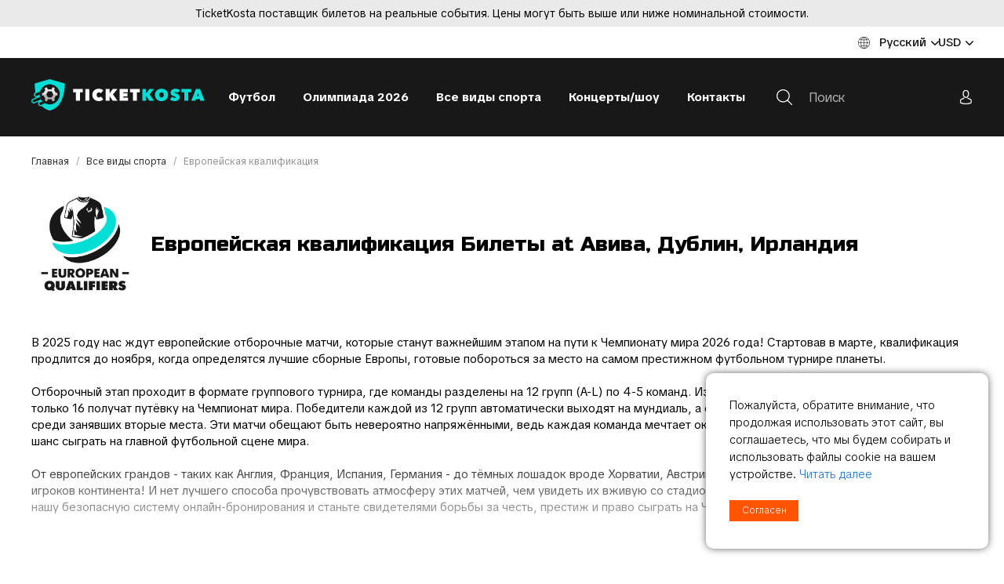

--- FILE ---
content_type: text/html; charset=UTF-8
request_url: https://www.ticketkosta.com/ru/Evropejskaya-kvalifikaciya/stadium-Aviva-dublin-irlandiya
body_size: 34067
content:
<!doctype html>
<html>
<head>
  
  <title>Билеты  европейской квалификации 2025 | TicketKosta</title>

  <meta charset="UTF-8">
  <meta http-equiv="content-type" content="text/html; charset=UTF-8">
  <meta http-equiv="Content-Language" content="ru"/>

  <META name="KEYWORDS" content=""/>
  <META name="DESCRIPTION" content="Купите билеты на отборочные матчи 2025 чемпионата мира по футболу сегодня. Все матчи доступны по всей Европе. 100% гарантия. Безопасный онлайн-заказ и лучшие цены на TicketKosta.com"/>
  <META name="TITLE" content="Билеты  европейской квалификации 2025 | TicketKosta"/>

  <meta http-equiv="X-UA-Compatible" content="IE=edge,chrome=1">
  <meta name="format-detection" content="telephone=no">


  <!--FACEBOOK-->
  <meta property="og:image" content="https://www.ticketkosta.com/userfiles/catalog/cats/973f417c7c7adc88fbb29f25d383f429.png"/>
    <meta property="og:image:width" content="455">
  <meta property="og:image:height" content="500">
  <meta property="og:description" content="Купите билеты на отборочные матчи 2025 чемпионата мира по футболу сегодня. Все матчи доступны по всей Европе. 100% гарантия. Безопасный онлайн-заказ и лучшие цены на TicketKosta.com"/>
  <meta property="og:title" content="Билеты  европейской квалификации 2025 | TicketKosta"/>
  <meta property="og:type" content="article">
  <!--FACEBOOK-->

        <link rel="canonical" href="https://www.ticketkosta.com/ru/Evropejskaya-kvalifikaciya/">
        <link rel="alternate" hreflang="x-default" href="https://www.ticketkosta.com/en/European-qualifiers/"/>
<link rel="alternate" hreflang="ar" href="https://www.ticketkosta.com/ara/European-qualifiers/"/>
<link rel="alternate" hreflang="de" href="https://www.ticketkosta.com/de/Europaische-qualifikation/"/>
<link rel="alternate" hreflang="en" href="https://www.ticketkosta.com/en/European-qualifiers/"/>
<link rel="alternate" hreflang="es" href="https://www.ticketkosta.com/es/Clasificatorios-europeos/"/>
<link rel="alternate" hreflang="fr" href="https://www.ticketkosta.com/fr/Qualifications-europeennes/"/>
<link rel="alternate" hreflang="it" href="https://www.ticketkosta.com/it/Qualificazioni-europee/"/>
<link rel="alternate" hreflang="nl" href="https://www.ticketkosta.com/nl/Europese-kwalificaties/"/>
<link rel="alternate" hreflang="pl" href="https://www.ticketkosta.com/pl/European-qualifiers/"/>
<link rel="alternate" hreflang="pt" href="https://www.ticketkosta.com/pt/Eliminatorias-europeias/"/>
<link rel="alternate" hreflang="ru" href="https://www.ticketkosta.com/ru/Evropejskaya-kvalifikaciya/"/>

  <link rel="apple-touch-icon" sizes="180x180" href="/apple-touch-icon.png">
  <link rel="icon" type="image/png" sizes="32x32" href="/favicon-32x32.png">
  <link rel="icon" type="image/png" sizes="16x16" href="/favicon-16x16.png">
  <link rel="manifest" href="/site.webmanifest">
  <link href="/fontawesome/fontawesome.min.css?v=1768949269" rel="stylesheet" type="text/css">
  <link href="/build/css/style.min.css?v=1768949269" rel="stylesheet" type="text/css">
  <link rel="stylesheet" href="/css/ui-class.css?v=1768949269" type="text/css">

  <!-- Library -->
  <script src="//cdnjs.cloudflare.com/ajax/libs/jquery/3.1.0/jquery.min.js"
          integrity="sha256-cCueBR6CsyA4/9szpPfrX3s49M9vUU5BgtiJj06wt/s=" crossorigin="anonymous"></script>
  <script src="/jqueryLibs/validate/jquery.validate.min.js"></script>
  <!-- / Library -->

  <!-- SELECT 2 -->
  <script src="https://cdnjs.cloudflare.com/ajax/libs/select2/4.0.6-rc.0/js/select2.min.js"></script>
  <!-- SELECT 2 -->

  <script src="/jqueryLibs/npy-scorecount.js"></script>
  <!-- UI -->
  <script src="//code.jquery.com/ui/1.12.0/jquery-ui.min.js"
          integrity="sha256-eGE6blurk5sHj+rmkfsGYeKyZx3M4bG+ZlFyA7Kns7E=" crossorigin="anonymous"></script>
  <link rel="stylesheet" href="//code.jquery.com/ui/1.12.1/themes/base/jquery-ui.css">
  <!-- UI -->

    <meta name="viewport" content="width=device-width, initial-scale=1">


  <script type="text/javascript">


  $.fn.select2.defaults.set('language', 'it');

  function promoItemElementsVisible(act) {
    if (act == "1") {

      if (!$(".js-not-profitable-element").hasClass("product__price-old")) {
        $(".js-not-profitable-element").hide().addClass("product__price-old"); /*without hide()*/
      }
      if (!$(".js-profitable-element").is(":visible")) {
        $(".js-profitable-element").show();
      }
    } else {
      $(".js-not-profitable-element").show().removeClass("product__price-old");
      $(".js-profitable-element").hide();
    }
  }

  function promoDeliveryElementsVisible(act) {
    if (act == "1") {

      if (!$(".js-delivery-not-profitable-element").hasClass("product__price-old")) {
        $(".js-delivery-not-profitable-element").addClass("product__price-old");
      }
      if (!$(".js-delivery-profitable-element").is(":visible")) {
        $(".js-delivery-profitable-element").show();
      }
    } else {
      $(".js-delivery-not-profitable-element").removeClass("product__price-old");
      $(".js-delivery-profitable-element").hide();
    }
  }

  /*Add to cart*/
  function cart(item_hash) {
    var cnt = 1;
    if ($("#cnt").val() > 0) cnt = $("#cnt").val();
    $.ajax({
      type: "POST",
      //url: "/modules/catalog/cart/cart_na_handle.php"+"/?phash="+item_hash+"&lid=2"+"&lcode=ru"+"&cnt="+cnt,
      url: "/modules/catalog/cart/ajax_cart_handle.php" + "/?phash=" + item_hash + "&lid=2" + "&lcode=ru" + "&cnt=" + cnt,
      data: $("#item_form").serialize(),
      success: function (msg) {
        var cartData = msg.split("#");
        // if ($(".cart-cnt-hideable-js").hasClass("hidden")) $(".cart-cnt-hideable-js").toggleClass("hidden");
        $(".cart_variant_count-js").html(cartData[0]); /*variants count*/
        $(".cart_pay_summ-js").html(cartData[1]); /*variants summ*/
        if (!$(".js-mobile-cart-container").hasClass("active")) {
          $(".js-mobile-cart-container").addClass("active");
        }
        window.location = $(".cart-cnt-hideable-js").attr('href');
        //$(".cart_summ_subtotal-js").html(cartData[1]); /**/
      }
    });


    //var priceData=$("#cost").html().split(".");


  }

  /*Add to cart*/

  /* Add to cart 2*/
  function cart_2(item_hash, complection = '') {
    var cnt = 1;

    complection = (complection != '') ? complection : $(`[name=complection]:checked`, `#item_form`).val();
    let quantity = parseInt($(`[data-quantity-complection=${complection}]`, `#item_form`).val());

    if (quantity > 0) cnt = quantity;
    $.ajax({
      type: "POST",
      url: "/modules/catalog/cart/ajax_cart_handle.php" + "/?phash=" + item_hash + "&lid=2" + "&lcode=ru" + "&cnt=" + cnt,
      data: $("#item_form").serialize(),
      success: function (msg) {
        var cartData = msg.split("#");
        $(".cart_variant_count-js").html(cartData[0]); /*variants count*/
        $(".cart_pay_summ-js").html(cartData[1]); /*variants summ*/
        if (!$(".js-mobile-cart-container").hasClass("active")) {
          $(".js-mobile-cart-container").addClass("active");
        }
        window.location = '/ru/Korzina';
      }
    });
  }

  /* Add to cart 2*/

  /*Check promocode aviable info*/
  function checkPromoInfoByCart(info) {

        if (info["p_exist"] === true) {
      
      if (info["p_error"] === true) {
        $("#cart_promo_show_block").hide();
        $(".js-promocode-error-alert").html(info["p_error_msg"]).show();
        promoItemElementsVisible("0");
        promoDeliveryElementsVisible("0");

      } else {

        if (!$("#cart_promo_show_block").is(":visible")) {
          $("#cart_promo_show_block").show();
        }
        if ($(".js-promocode-error-alert").is(":visible")) {
          $(".js-promocode-error-alert").hide();
        }
        promoItemElementsVisible("1");
        promoDeliveryElementsVisible("1");

      }

      if (info["pd_descr"] !== "") {
        if (!$(".js-promocode-description-alert").is(":visible")) {
          $(".js-promocode-description-alert").html(info["pd_descr"]).show();
        }
      } else if (info["pd_descr"] === "") {
        if ($(".js-promocode-description-alert").is(":visible")) {
          $(".js-promocode-description-alert").hide();
        }
      }

    } else {
          }
    

  }

  /*Check promocode aviable info*/

  /*stepUserInfoCheck*/
  function stepUserInfoCheck(action) {
    if (action == "0") {
      $(".js-step-user-info input, .js-step-user-info select ").attr("disabled", true);
    } else if (action == "1") {
      if ($(".js-step-user-info").hasClass("disabled")) {
        $(".js-step-user-info input, .js-step-user-info select ").removeAttr("disabled");
        $(".js-step-user-info").removeClass("disabled");
      }
    }
  }

  /*stepUserPayCheck*/
  function stepUserPayCheck() {


    var $notDone = false,
            $err = 0,
            delivery_cnt = ($(".delivery-select-js").filter(":checked").length);

    if (delivery_cnt < 1) {
      $notDone = true;
      $err = 1;
    }

    $(".js-required[required], .js-cart_privacy_confirm, .js-cart_terms_confirm, .js-default-required, .js-jur-block [required]").each(function () {

      if ($(this).is("textarea")) {
      }

      if ($(this).is("select")) {
        if ($(this).val() == "" || $(this).val() == null) {
          $notDone = true;
          $err = 1;
                  }
      }

      if ($(this).is("input")) {
        switch ($(this).attr("type").toLowerCase()) {

          case "checkbox" :
            if (!$(this).is(":checked")) {
              $notDone = true;
              $err = 1;
               }
            break;

          default :
            if ($(this).val() == "") {
              $notDone = true;
              $err = 1;
               }
            break;
        }
      }
    });


        
    if ($notDone) {
            closeCartStep('3', () => {
        $("#payment_type_container").html('');
        $('[data-cart-step="2"] [data-hide-on-opened]').show();
      });
          } else {
            if ($('[data-cart-step="3"]').is(':visible')) {
        $.ajax({
          type: "POST",
          url: "/modules/catalog/cart/ajax_get_payment_list.php?lid=2",
          data: {country: $('#profile_country_hash').val(), payment: $('.payment-select-js:checked').val()},
          dataType: 'JSON',
          success: function (response) {
            $("#payment_type_container").html(response.html);
            $(".js-step-pay-info input").removeAttr("disabled");
          }
        });
      }
          }

    return !$notDone;
  }


  $(document).ready(function () {



        $(".add-to-cart-more").click(function (e) {
      e.preventDefault();
      $("#spisok_frame").hide();
      $("body").css("overflow", "visible");
    });
    $(".order_close_btn").click(function (e) {
      e.preventDefault();
      $("#spisok_frame").hide();
      $("body").removeClass("overflow-hidden");
    });
    

        $('body').on('click', '.js-toggle-cart', function (e) {
      e.preventDefault();
      e.stopPropagation();
      // вот тут нужно открыть окно корзины (запросив контент через ajax)
      cartSidebar.load('/modules/sidebar_cart/get_content.php');
    });
    

    /*Close Cart Info*/
    $(document).on("click", "body", function (event) {
      if ($(event.target).closest('#js-toggle-cart').length === 0
              && $(event.target).closest('#js-cart-popup').length === 0) {
        if ($("#js-cart-popup").is(":visible")) {
          $('#js-cart-popup').hide();
        }
      }
    });

    stepUserInfoCheck("0");

  });


  
  /*Del Item From Cart*/
  $(document).on("click", ".del-cart-item-js", function (e) {
    e.preventDefault();
    var it_id = $(this).data("id");
    var it_name = $(this).data("name");
    //var it_del_href='/ru/Turniry/?del_cart_poz='+it_id;
    //$("#itemDelLink").attr("href",it_del_href);
    $("#itemDelLink").attr("data-id", it_id);
    $("#itemDelName").html(it_name);
  })

  $(document).on("click", "#itemDelLink", function (e) {
    e.preventDefault();
    var it_id = $(this).data("id");
    $.ajax({
      type: "POST",
      url: "/modules/catalog/cart/ajax_cart_delete.php" + "?lid=2" + "&del_cart_poz=" + it_id,
      success: function (msg) {
        window.location.href = window.location.href;
      }
    });
  });
  /*Del Item From Cart*/

  /*Del All From Cart*/
  $(document).on("click", "#itemsDelAllLink", function (e) {
    e.preventDefault();
    $.ajax({
      type: "POST",
      url: "/modules/catalog/cart/ajax_cart_delete.php" + "?lid=2" + "&cart=del",
      success: function (msg) {
        window.location.href = window.location.href;
      }
    });
  });
  /*Del All From Cart*/

  /*Aviability Msg*/
  function checkAviableItems(cnt, aviable, target) {
    if (cnt > aviable) {
      $(target).show();
    } else {
      $(target).hide();
    }
  }

  $(document).ready(function () {
    $(".item-count-box-js").each(function () {
      var cntval = $(this).val();
      var warehouse_aviable = $(this).data("warehouse-aviable");
      var hint_target = $(this).data("hint-target");
      checkAviableItems(cntval, warehouse_aviable, hint_target);
    });


  });
  /*Aviability Msg*/

  /*Recount Cart By Item*/
  function recountItem(element) {
    var delivery_prices;
    var id = $(element).data("id");
    var k = $(element).data("k");
    var complect = $(element).data("complect");
    var offer = $(element).data("offer");
    var variant = $(element).data("variant");

    var cntval = $(element).val();
    console.log(cntval);

    var warehouse_aviable = $(element).data("warehouse-aviable");
    var hint_target = $(element).data("hint-target");
    checkAviableItems(cntval, warehouse_aviable, hint_target);

    var selected_delivery = $(".delivery-select-js").filter(':checked').val();

    $.ajax({
      type: "POST",
      dataType: "JSON",
      url: "/modules/catalog/cart/ajax_cart_recount.php",
      data: "id=" + id + "&offer=" + offer + "&k=" + k + "&complect=" + complect + "&variant=" + variant + "&val=" + cntval + "&lid=2" + "&lcode=ru" + "&selected_delivery=" + selected_delivery,
      success: function (json) {
        //var tmp = msg.split(" ");

        var
                $promo_view_flag
                , $discount_per_unit = json["discount"]
                , $sum_per_unit = json["sum_per_unit"]
                , $sum_per_cell = json["summ_cell"]

                , $promo_discount_per_unit = json["promo_discount"]
                , $promo_sum_per_unit = json["promo_sum_per_unit"]
                , $promo_sum_per_cell = json["promo_summ_cell"]
        ;

        $(".js-delivery-info-price").html(json["delivery_price_minimal"]);

        /*Pay info*/

        $(".cart_summ_without_tax-js").html(parseFloat(json["cart_summ_without_tax"]).toFixed(2)); 
        $(".cart_summ_average-js").html(json["final_cart_average"]); 
        if (json["final_cart_average_profit"] == true) {
          $(".cart_summ_average_minus-js").show();
        } else {
          $(".cart_summ_average_minus-js").hide();
        }

        $(".cart_summ_subtotal-js").html(json["final_cart_subtotal"]); 
        $(".cart_delivery_summ-js").html(json["show_cart_delivery_summ"]); 
        //$(".cart_all_summ-js").html(json["cart_all_summ"]); 
        $(".cart_pay_summ-js").text(json["pay_summa"]); 
        $(".cart_pay_summ_cur-js").text(json["pay_summa_cur"]); 
        $(".js-cart-service-fee-val").text(json["view_fee"]);

        $(".js-tickets-count").text(json["tickets_count"]);
        console.log(json["tickets_count_summary"])
        $("[data-tickets-count-in-summary]").html(json["tickets_count_summary"]);

        $(".js-tickets-discount").html(parseFloat(100 * (parseFloat(json['cart_summ_average']) / parseFloat(json['cart_summ_without_tax']))).toFixed(2) + '%');
        /*Pay info*/


        /*Delivery new prices*/
        delivery_prices = json["delivery_prices"];
        $.each(delivery_prices, function (key, value) {
          $(".delivery_summ-js[data-delivery='" + key + "']").html(value)
        });
        /*Delivery new prices*/

        checkPromoInfoByCart(json);

                if (json["p_exist"] === true) {

          if (json["p_error"] === true) {

            $promo_view_flag = false;

          } else {

            if (json["p_profitable"] === "1") {
              $promo_view_flag = true;
            } else {
              $promo_view_flag = false;
            }

          }

        } else {

          $promo_view_flag = false;

        }

        $("#discount_id" + k + "_" + variant).html($discount_per_unit)
                .parent().show().removeClass("product__price-old");         $("#unit_price_id" + k + "_" + variant).html($sum_per_unit)
                .parent().show().removeClass("product__price-old");         $("#sum_id" + k + "_" + variant).html($sum_per_cell)
                .parent().show().removeClass("product__price-old"); 
        $("#discount_promo_id" + k + "_" + variant).html($promo_discount_per_unit)
                .parent().hide();         $("#unit_promo_price_id" + k + "_" + variant).html($promo_sum_per_unit)
                .parent().hide();         $("#sum_promo_id" + k + "_" + variant).html($promo_sum_per_cell)
                .parent().hide(); 
                if (json['cart_total_after_atlaide_currency'] !== undefined) {
          $('.cart_before_atlaide-js').html(json['cart_total_before_atlaide_currency']);
          $('.cart_atlaide_summ-js').html(json['cart_atlaide_currency']);
        }
        
      }
    });

  }

  $(document).ready(function () {
    $(".js-delivery-api-address-selectable").select2();
  })

  /*Recount Cart By Delivery*/
  var $tmp_delivery;

  $(document).on("click", ".delivery-select-js", function (event) {
    var selected_delivery = $(".delivery-select-js").filter(':checked').val();

    var type = $(".delivery-select-js").filter(':checked').data("type");

    if (selected_delivery != $tmp_delivery) {


      // $(".js-postcode-input").val("");
//            $(".js-delivery-api-address-selectable").select2("val", "");

      $(".js-delivery-api-address-selectable").select2().empty();
//            $(".js-delivery-api-address-selectable").select2("data",null);
//            $(".js-delivery-api-address-selectable option").remove ();
//
      $tmp_delivery = selected_delivery;
      $.ajax({
        type: "POST",
        dataType: "JSON",
        url: "/modules/catalog/cart/ajax_cart_delivery_recount.php",
        data: "lid=2" + "&lcode=ru" + "&selected_delivery=" + selected_delivery,
        success: function (json) {

          $(".js-delivery-info-price").html(json["delivery_price_minimal"]);

          /*Pay info*/

          
          /*Pay info*/

          checkPromoInfoByCart(json);


          /*Show Delivery Price Info*/
          $("#cart_delivery_show_block").show();

          /*Clear required fields*/
          $(".js-required").removeAttr("required");

          
          
          $("#delivery_info_block").show();

          stepUserInfoCheck("1");

          $(".js-from_delivery_api_address").hide();
          $(".js-profile-address-list").hide(); 
          $(".js-from_profile_city").hide();
          $(".js-from_profile_address").hide();

          if (type == "0") {

            
            $("#from_profile_address").show();
            $(".js-profile-address-list").show();
            $("#from_profile_address .js-required").attr("required", true);
            $("#from_profile_address .js-from_delivery_api_address .js-required").removeAttr("required");

            $(".js-from_profile_city").show();
            $(".js-from_profile_address").show();
            $("#from_delivery_address").hide();

            stepUserPayCheck();
                      } else if (type == "1") {

            
            $("#from_delivery_address").show();
            $("#from_delivery_address .js-required").attr("required", true);
            $("#from_profile_address").hide();

            /**/
            $(".js-delivery-address-selectable").select2({
              ajax: {
                type: "POST",
                url: "/modules/catalog/cart/ajax_cart_delivery_address_select.php",
                dataType: 'json',
                delay: 250,
                data: function (term) {
                  return {
                    term: term.term
                    , lid: '2'
                    , lcode: 'ru'
                    , selected_delivery: selected_delivery
                  };
                },
                processResults: function (data) {
                  return {
                    results: data
                  };
                },
                cache: true

              },
              //minimumInputLength: 3

            });
            /**/

            stepUserPayCheck();
            
          } else if (type == "2") {
            
            $("#from_profile_address").show();
            $(".js-from_delivery_api_address").show();
            $("#from_profile_address .js-required").attr("required", true);
            $("#from_delivery_address").hide();

            /**/

            $(".js-from_profile_city").hide();
            $(".js-from_profile_city .js-required").removeAttr("required");
            $(".js-from_profile_address").hide();
            $(".js-from_profile_address .js-required").removeAttr("required");

            /**/

            stepUserPayCheck();

          }

        }
      });
    }

  });

  /*POSTCODE CHANGES*/
  $(document).on("keyup", ".js-postcode-input", function () {
    var $selected_postcode = $(this).val();
    var $selected_delivery_label = $(".delivery-select-js").filter(':checked').data("label");
    var $selected_delivery_type = $(".delivery-select-js").filter(':checked').data("type");

//        console.log("changed zip " + $(this).val())
    $(".js-delivery-api-address-selectable").select2().empty();

    if ($selected_postcode.length >= 5 && $selected_delivery_type == "2") {
//            console.log("can send ajax")
//            $(".js-delivery-api-address-selectable").html("");


      $.ajax({
        type: "POST",
        dataType: "JSON",
        delay: 100,
        url: "/modules/catalog/cart/ajax_fr_api_delivery.php",
        data: {

          zip: $selected_postcode
          , delivery_label: $selected_delivery_label

        },
        success: function (addesses_api) {


//                    $(".js-delivery-api-address-selectable").select2().empty();
//                    $(".js-delivery-api-address-selectable").select2("data",null);
//                    $(".js-delivery-api-address-selectable option").remove ();


          $(".js-delivery-api-address-selectable").select2({
            data: addesses_api

//                        ,allowClear : true
//                        data: function() { return {results: json}; }
          });
//                    $(".js-delivery-api-address-selectable").select2("destroy"); 

          stepUserPayCheck();

        }
      });


      /*$(".js-delivery-api-address-selectable").select2({
          ajax: {
              type: "POST",
              url: "/modules/catalog/cart/ajax_fr_api_delivery.php",
              dataType: 'json',
              delay: 100,
              data: function (term) {
                  return {
                      zip: $selected_postcode
                      ,delivery_label :  $selected_delivery_label
                  };
              },

              processResults: function (data) {
                  return {
                      results: data
                  };
              },
              cache: true

          },


      });*/
    }
  })
  /*POSTCODE CHANGES*/


  /*change count btns*/

  $(document).on("change", ".js-change-quantity-complection", function () {

    recountItem($(this));

  })

  $(document).on("change", ".in-cart-count-btn-js", function (event) {

    event.preventDefault();

    var action = $(this).data("action");
    var target = $(this).data("target");
    var val = parseInt($(target).val());

    if (action == "dec") {
      if (val-- > 1) {
        $(target).val(parseInt(val))
        recountItem(target);
      }
    } else if (action == "inc") {
      val++;
      $(target).val(parseInt(val))
      recountItem(target);
    }

  });


  /*promocode changes*/
  var $tmp_promocode = '';

  $(document).on("click", ".js-promocode-submit", function (event) {
    var $selected_promocode = $(".js-promocode-value").val();
    var $selected_promocode_length = $selected_promocode.length;
    if ($selected_promocode_length < 3) {

    }

    if ($selected_promocode !== $tmp_promocode && $selected_promocode_length >= 3) {

      var selected_delivery = $(".delivery-select-js").filter(':checked').val();

                  //$tmp_promocode=$selected_promocode;
      $.ajax({
        type: "POST",
        dataType: "JSON",
        url: "/modules/catalog/cart/ajax_cart_promocode.php",
        data: "lid=2" + "&lcode=ru" + "&selected_promocode=" + $selected_promocode + "&selected_delivery=" + selected_delivery + "&action=apply",
        success: function (promo_json) {
          
          
          $tmp_promocode = "";
          if (promo_json["p_error"] === "1") {
            //$tmp_promocode="";

            if (promo_json["descr"] !== "") {
              $(".js-promocode-description-alert").html(promo_json["descr"]).show();
            } else if (promo_json["descr"] === "") {
              $(".js-promocode-description-alert").hide().html("");
            }

            $(".js-promocode-error-alert").html(promo_json["p_error_msg"]).show();

          } else if (promo_json["p_error"] === "0") {

            $(".js-promocode-error-alert").hide().html("");
            location.href = "/ru/Turniry";

          }

        }
      });

    }

  });

  $(document).on("click", ".js-promocode-reset", function (event) {
    $.ajax({
      type: "POST",
      dataType: "JSON",
      url: "/modules/catalog/cart/ajax_cart_promocode.php",
      data: "lid=2" + "&lcode=ru" + "&action=reset",
      success: function (promo_json) {

        if (promo_json["reset"] === "1") {
          $(".js-promocode-value").val("");
          $(".js-promocode-description-alert").hide().html("");
          $(".js-promocode-error-alert").hide().html("");
          location.href = "/ru/Turniry";
        }

      }
    });

  })
  /*promocode changes*/


  /*change count input*/
  $(document).on("keyup", ".item-count-box-js", function () {
    if (this.value.match(/[^0-9]/g)) {
      this.value = this.value.replace(/[^0-9]/g, '');
    }
    recountItem(this);
  });
  /*change count input*/

    $(document).on('keyup', '#jur_name', function () {
    if ($(this).val() !== '') {
      $('#jur_pers').val(1);
    } else {
      $('#jur_pers').val(0);
    }
    jsCartCheckJur($('.js-check-jur'));
  });
  
  /*Show/Hide Jur Data*/
  function jsCartCheckJur(element) {
    var $this = element,
            $jurBlock = $('.js-jur-block');

        if ($this.val() === '1') {
      $jurBlock.slideDown();
      $jurBlock.find("input.js-jur-required, select.js-jur-required").attr("required", true);
    } else {
      $jurBlock.slideUp();
      $jurBlock.find("input, select").removeAttr("required");
    }
      }

  $(document).ready(function () {
    $('.js-check-jur').on('click', function () {
      jsCartCheckJur($(this));
    });

        jsCartCheckJur($(".js-check-jur"));
    
      });
  /*Show/Hide Jur Data*/


  $(document).on("change", "#profile_my_address", function () {
    var profile_address_data = $("#profile_my_address option").filter(':selected').data();
        if (!jQuery.isEmptyObject(profile_address_data)) {
      $(".js-profile_address_receiver").val(profile_address_data["receiver"].toString());
      $("#profile_country_hash").val(profile_address_data["country"].toString());
      $("#profile_city").val(profile_address_data["city"].toString());
      $("#profile_del_addr").val(profile_address_data["address"].toString());
      $("#profile_postcode").val(profile_address_data["postcode"].toString());
    }
  })

  /*Form Check*/
  function checkOrderSubmit(scrollToTop = true) {
    var submit_ok = true;
    var delivery_cnt = ($(".delivery-select-js").filter(":checked").length);
    var privacy_cnt = $("#cart_privacy_confirm").prop("checked");
    var terms_cond_cnt = $("#cart_terms_confirm").prop("checked");
    var payment_cnt = ($(".payment-select-js").filter(":checked").length);

    var time_not_available_cnt = ($(".js-time-not-available").length);

    $("#delivery_alert").hide();
    $("#privacy_alert").hide();
    $("#terms_alert").hide();
    $("#time_cnt_alert").hide();
    $("#payment_alert").hide();
    $("#contact_form_alert").hide();

    var orderf_form = $("#cart_order_form")
    let form_valid = orderf_form[0].checkValidity()

    if (!form_valid) {
      submit_ok = false;
      $("#contact_form_alert").show();
      $("html, body").animate({scrollTop: $("#contact_form_alert").offset().top - 40}, "slow");
    } else if (delivery_cnt < 1) {
      submit_ok = false;
      $("#delivery_alert").show();
      $("html, body").animate({scrollTop: $("#delivery_alert").offset().top - 40}, "slow");
    } else if (!terms_cond_cnt) {
      submit_ok = false;
      $("#terms_alert").show();
      $("html, body").animate({scrollTop: $("#terms_alert").offset().top - 40}, "slow");
    } else if (!privacy_cnt) {
      submit_ok = false;
      $("#privacy_alert").show();
      $("html, body").animate({scrollTop: $("#privacy_alert").offset().top - 40}, "slow");
    } else if (time_not_available_cnt > 0) {
      submit_ok = false;
      $("#time_cnt_alert").show();
      $("html, body").animate({scrollTop: $("#time_cnt_alert").offset().top - 40}, "slow");
    } else if (payment_cnt < 1) {
      submit_ok = false;
      $("#payment_alert").show();
      if (scrollToTop)
        $("html, body").animate({scrollTop: $("#payment_alert").offset().top - 40}, "slow");
    } else if (submit_ok) {

    }
    return submit_ok;

  }

  $(document).on("change", "#cart_order_form", function (event) {
    stepUserPayCheck();
        saveCartFormData();
          });

    function saveCartFormData() {
    $.ajax({
      url: '/modules/catalog/cart/save_cart_data.php?lid=2',
      type: 'POST',
      dataType: 'JSON',
      data: $('#cart_order_form').serialize()
    })
  }
  

  $(document).on("click", ".payment-select-js", function (e) {
    var orderf_form = $("#cart_order_form");

//            var isValidd = $(e.target).parents('form').isValid();
//            console.log(isValidd)


    if (!checkOrderSubmit()) {       //e.preventDefault(); //prevent the default action
          } else {
                  if ($(this).data('is-european-banks')) {
        // console.log('da');
      } else {
              }
          }
  });


  // function submit_order_form() {
  //   $("#cart_order_form").submit();
  // }

  /*Form Check*/

  function item_bottom_popup_actions($action) {

    $.ajax({
      type: 'POST',
      url: '/modules/catalog/ajax/ajax_item_buyed_popup.php?lid=2&item=0',
      data: {
        action: $action
      },
      dataType: "JSON",
      success: function (result) {

        if ($action == 'get_items_check_popup') {

          if (result['show_popup'] == true) {
            $('.js-item-buyed-preview').html(result['item_info_html']);
            $('.js-item-buyed-popup').removeClass('hidden');
          }
        }


      }
    });

  }

  // $(function () {
  //
  //   setTimeout(function () {
  //     setInterval(function () {
  //       item_bottom_popup_actions('get_items_check_popup');
  //     }, 1000 * 4); // at 4 sec
  //   }, 3000); // start after 3 sec
  //
  //   $('.js-close-item-buyed-popup').on('click', function (e) {
  //     e.preventDefault();
  //     $('.js-item-buyed-popup').addClass('hidden');
  //     item_bottom_popup_actions('set_next_time_to_get_popup');
  //   })
  //
  // })


</script>

  
  <script>

  $(document).on("click", ".js-add-to-wish", function (e) {
    e.preventDefault();

    var
            item = $(this).data("item")
            , action = $(this).attr("data-action")
            , additional = $(this).attr("data-additional");
    $.ajax({
      type: "POST",
      dataType: "JSON",
      url: "/modules/catalog/wishlist/ajax_wishlist_handle.php?lid=2",
      data: {
        "item": item
        , "action": action
        , "additional": additional
      },
      success: function (msg) {
        $(".wish_count-js").html(msg["cnt"]);

        
        switch (additional) {
          case "initem" :
            if (msg["deleted"] == true) {
              $(".js-add-to-wish").removeClass("btn--orange").addClass("btn--default").attr("data-action", "add");
              $(".js-wish-text-toggle").html("В список пожеланий")
            }

            if (msg["added"] == true) {
              $(".js-add-to-wish").removeClass("btn--default").addClass("btn--orange").attr("data-action", "del");
              $(".js-wish-text-toggle").html("Убрать из списка пожеланий")
            }
            break;


          case "inwish" :
            if (msg["deleted"] == true) {
              $(".js-add-to-wish[data-item='" + item + "']")
                      .removeClass("active")
                      .attr("data-action", "add")
                      .parents(".js-wish-item").remove();

              var $jsWishItemsCnt = $(".js-wish-item").length;
              if ($jsWishItemsCnt < 1) {
                $("#empty_wish_msg").show();
              }
            }

            if (msg["added"] == true) {
              $(".js-add-to-wish[data-item='" + item + "']").addClass("active").attr("data-action", "del");
            }
            break;


          case "inlist" :
            if (msg["deleted"] == true) {
              $(".js-add-to-wish[data-item='" + item + "']").removeClass("active").attr("data-action", "add");
            }

            if (msg["added"] == true) {
              $(".js-add-to-wish[data-item='" + item + "']").addClass("active").attr("data-action", "del");
            }
            break;


          default :
            break;
        }

      },
      error: function (msg) {
        console.log("Wish error !");
      }
    });

  });

</script>
  <script>
    $(document).ready(function () {

        /*not use*/
        
        /*not use*/
        
        /*not use*/
        

        function drawRegionLink(target) {
            var lnk_data = $(target+" .js-sel_lang option:selected").attr('data-href');
            $(target+" .js-region_link").attr('href', lnk_data);
        }

        function drawCartRegionLink() {
            var lnk_data2 = $('#cart_region_select option:selected').attr('data-href');
            $("#incart_region_link").attr('href', lnk_data2);
        }



        function localization(target) {

            $.ajax({
                type: "POST",
                dataType: "JSON",
                url: "/localization/ajax_localization.php?lid=2&lcode=ru&seid=8",
                data:
                    $(target).serialize()
                ,
                success: function (data) {
                    // $("#region_langs").show;
                    $(target+" .js-sel_lang").html(data["langs"]);
                    $(target+" .js-sel_currency").html(data["currency"]);
                    //langChange();
                    drawRegionLink(target);

                }
            })
        }

        $(".js-show-region").on("click",function (e) {
            e.stopPropagation();
            var region_hash = ''; //$('#sel_region').val();
            var data_element=$(this).data("element");

            if (!$(this).next(".js-region-container").is(":visible")) {
                $(this).next(".js-region-container").toggle();
                $(this).addClass('opened');
                localization(data_element);

            } else {
                $(this).next(".js-region-container").toggle();
                $(this).removeClass('opened');
            }
//            regionChange();
//            langChange();
//            currencyChange();

        });


        $(document).on("change",".js-region_select",function () {
            var data_element=$(this).data("element");
            localization(data_element);
        });

        $(document).on("change", ".js-sel_lang", function () {
            var data_element=$(this).data("element");
            drawRegionLink(data_element);
        });

        $(document).on("change", "#cart_region_select", function () {
            // langChange();
            drawCartRegionLink();
        });
        drawCartRegionLink();

        $(".js-region_link").on("click", function (e) {
            e.preventDefault();

            var data_element=$(this).data("element");
            var lnk=$(this).attr("href");
            var cur=$(data_element+" .js-sel_currency").val();
            $.ajax({
                type: "POST",
                url: "/localization/ajax_set_currency.php",
                data: {
                    "cur": cur
                },
                success: function (data) {
                    // $("#region_langs").show;
                    location.href=lnk;
                }
            })
        })

        $(".js-currency_link").on("click",function (e) {
            e.preventDefault();
            var lnk=$(this).attr("href");
            var cur=$(this).data("cur-id");

            $.ajax({
                type: "POST",
                url: "/localization/ajax_set_currency.php",
                data: {
                    "cur": cur
                },
                success: function (data) {
                    location.href=lnk;
                }
            })

        })

        $(".js-region-container").on("click",function (e) {
            e.stopPropagation();
        })

        $("body").on("click", function() {
             $('.js-region-container').hide(100);
             $('.js-show-region').removeClass('opened');
        });

    });

</script>






<script>
    $(document).ready(function() {
        $(".js-cookie-window-close").click(function(e) {
            e.preventDefault();
            $.ajax ({
                type: "POST",
                url: "/inc/cookie/cookie.php",
                data: {CLOSED_COOKIE_WINDOW: 1},
                cache: false,
                success: function(data) {
                    $(".cookie-window-block").addClass("closed");
                    $('body').removeClass("cookie-enabled");
                }
            });
        });
    });
</script>  <meta name="verify-paysera" content="cb15af37923528b78cd2ae1c18d1a442">
  <link href="/modules/air-datepicker/dist/css/datepicker.min.css" rel="stylesheet" type="text/css">
  <script src="/modules/air-datepicker/dist/js/datepicker.min.js"></script>

  <script>

    const datepicker_localizations = {
      ru: {
        days: ['Воскресенье', 'Понедельник', 'Вторник', 'Среда', 'Четверг', 'Пятница', 'Суббота'],
        daysShort: ['Вос', 'Пон', 'Вто', 'Сре', 'Чет', 'Пят', 'Суб'],
        daysMin: ['Вс', 'Пн', 'Вт', 'Ср', 'Чт', 'Пт', 'Сб'],
        months: ['Январь', 'Февраль', 'Март', 'Апрель', 'Май', 'Июнь', 'Июль', 'Август', 'Сентябрь', 'Октябрь', 'Ноябрь', 'Декабрь'],
        monthsShort: ['Янв', 'Фев', 'Мар', 'Апр', 'Май', 'Июн', 'Июл', 'Авг', 'Сен', 'Окт', 'Ноя', 'Дек'],
        today: 'Сегодня',
        clear: 'Очистить',
        dateFormat: 'dd.mm.yyyy',
        timeFormat: 'hh:ii',
        firstDay: 1
      },
      en: {
        days: ['Sunday', 'Monday', 'Tuesday', 'Wednesday', 'Thursday', 'Friday', 'Saturday'],
        daysShort: ['Sun', 'Mon', 'Tue', 'Wed', 'Thu', 'Fri', 'Sat'],
        daysMin: ['Su', 'Mo', 'Tu', 'We', 'Th', 'Fr', 'Sa'],
        months: ['January', 'February', 'March', 'April', 'May', 'June', 'July', 'August', 'September', 'October', 'November', 'December'],
        monthsShort: ['Jan.', 'Feb.', 'Mar.', 'Apr.', 'May', 'June', 'July', 'Aug.', 'Sept.', 'Oct.', 'Nov.', 'Dec.'],
        today: 'Today',
        clear: 'Clear',
        dateFormat: 'dd.mm.yyyy',
        timeFormat: 'hh:ii',
        firstDay: 1
      }
    };

    const lang_code = "ru";
    const default_lang = "en";

    $.fn.datepicker.language['ru'] = lang_code in datepicker_localizations ? datepicker_localizations[lang_code] : datepicker_localizations[default_lang];

  </script>

  <script src="/jqueryLibs/remodal/dist/remodal.min.js"></script>

  <script src="/ModalManager.js?v=1.1768949269"></script>
  <script src="/modules/FormSubmit/FormSubmit.js?v=1.1768949269"></script>
  <script src="/modules/inputValidator.js?v=1.1768949269"></script>
  <link href="https://cdnjs.cloudflare.com/ajax/libs/toastr.js/latest/toastr.min.css" rel="stylesheet"/>
  <script src="https://cdnjs.cloudflare.com/ajax/libs/toastr.js/latest/toastr.min.js"></script>


  <script>
    (function (h, o, t, j, a, r) {
      h.hj = h.hj || function () {
        (h.hj.q = h.hj.q || []).push(arguments)
      };
      h._hjSettings = {hjid: 5212870, hjsv: 6};
      a = o.getElementsByTagName('head')[0];
      r = o.createElement('script');
      r.async = 1;
      r.src = t + h._hjSettings.hjid + j + h._hjSettings.hjsv;
      a.appendChild(r);
    })(window, document, 'https://static.hotjar.com/c/hotjar-', '.js?sv=');
  </script>

  <link href="/build/css/cart_new.min.css?v=1.1768949269" rel="stylesheet" type="text/css">
  <script>
    hj('event', 'start_sidebar');
  </script>

  <script src="/modules/Timer/TicketAvailabilityTimer.js?v=1.1768949269"></script>
  <script src="/modules/js/FieldAutosave/FieldAutosave.js?v=1.1768949269"></script>

  <script src="/modules/js/CustomSelect/v2/CustomSelect.js?v=1.11768949269"></script>

  <link rel="stylesheet" href="https://paymentpage.ecommpay.com/shared/merchant.css">
  <script src="https://paymentpage.ecommpay.com/shared/merchant.js" data-cfasync="false"></script>
  <script type="text/javascript">var EP_HOST = 'https://paymentpage.ecommpay.com';</script>
<!-- Google Tag Manager -->
<script>(function(w,d,s,l,i){w[l]=w[l]||[];w[l].push({'gtm.start':
new Date().getTime(),event:'gtm.js'});var f=d.getElementsByTagName(s)[0],
j=d.createElement(s),dl=l!='dataLayer'?'&l='+l:'';j.async=true;j.src=
'https://www.googletagmanager.com/gtm.js?id='+i+dl;f.parentNode.insertBefore(j,f);
})(window,document,'script','dataLayer','GTM-NSFBHS4');
</script>
<!-- End Google Tag Manager -->
<!-- Global site tag (gtag.js) - Google Ads: 669569167 --> <script async src="https://www.googletagmanager.com/gtag/js?id=AW-669569167"></script><script> window.dataLayer = window.dataLayer || []; function gtag(){dataLayer.push(arguments);} gtag('js', new Date()); gtag('config', 'AW-669569167'); </script>
<!-- Meta Pixel Code -->
<script>
!function(f,b,e,v,n,t,s)
{if(f.fbq)return;n=f.fbq=function(){n.callMethod?
n.callMethod.apply(n,arguments):n.queue.push(arguments)};
if(!f._fbq)f._fbq=n;n.push=n;n.loaded=!0;n.version='2.0';
n.queue=[];t=b.createElement(e);t.async=!0;
t.src=v;s=b.getElementsByTagName(e)[0];
s.parentNode.insertBefore(t,s)}(window, document,'script',
'https://connect.facebook.net/en_US/fbevents.js');
fbq('init', '1906202913070135');
fbq('track', 'PageView');
</script>
<noscript><img height="1" width="1" style="display:none"
src="https://www.facebook.com/tr?id=1906202913070135&ev=PageView&noscript=1"
/></noscript>
<!-- End Meta Pixel Code -->
<!-- TrustBox script -->
<script type="text/javascript" src="//widget.trustpilot.com/bootstrap/v5/tp.widget.bootstrap.min.js" async></script>
<!-- End TrustBox script --></head>

<body class="inside cookie-enabled">
<!-- Google Tag Manager (noscript) -->
<noscript><iframe src="https://www.googletagmanager.com/ns.html?id=GTM-NSFBHS4"
height="0" width="0" style="display:none;visibility:hidden"></iframe></noscript>
<!-- End Google Tag Manager (noscript) --><div class="page">

  <div class="page__wrapper">

    <header class="header js-header">
  <div class="header__alert">
    TicketKosta поставщик билетов на реальные события. Цены могут быть выше или ниже номинальной стоимости.  </div>
  <div class="header__line">
    <div class="container">
      <div class="header__line-wrapper">
        <div class="header__trust">
          <!-- TrustBox widget - Micro Star -->
          <div class="trustpilot-widget" data-locale="ru-RU"
               data-template-id="5419b732fbfb950b10de65e5"
               data-businessunit-id="5e39a59c88894d00013b1314" data-style-height="24px" data-style-width="100%"
               data-theme="light">
            <a href="https://www.trustpilot.com/review/ticketkosta.com" target="_blank" rel="noopener">Trustpilot</a>
          </div>
          <!-- End TrustBox widget -->
        </div>

        <!-- CURRENCY -->

        <div class="header__line-actions">
          <div class="header__actions">
            <div class="lng">
              <a href="/ru" class="lng__link">
                <img src="/images/globe.svg" alt="">Русский</a>

                              <ul class="lng__list">
                                          <li>
                          <a href="/en/European-qualifiers/" class="lng">English</a>
                        </li>
                                              <li>
                          <a href="/es/Clasificatorios-europeos/" class="lng">Español</a>
                        </li>
                                              <li>
                          <a href="/fr/Qualifications-europeennes/" class="lng">Français</a>
                        </li>
                                              <li>
                          <a href="/de/Europaische-qualifikation/" class="lng">Deutsch</a>
                        </li>
                                              <li>
                          <a href="/pt/Eliminatorias-europeias/" class="lng">Portugues</a>
                        </li>
                                              <li>
                          <a href="/nl/Europese-kwalificaties/" class="lng">Dutch</a>
                        </li>
                                              <li>
                          <a href="/ara/European-qualifiers/" class="lng">Arabic</a>
                        </li>
                                              <li>
                          <a href="/pl/European-qualifiers/" class="lng">Polski</a>
                        </li>
                                              <li>
                          <a href="/it/Qualificazioni-europee/" class="lng">Italiano</a>
                        </li>
                                      </ul>
                          </div>
            <!-- CURRENCY -->
            <div class="lng">

              <a href="/ru/Evropejskaya-kvalifikaciya/"
                 class="lng__link">USD</a>

                              <ul class="lng__list">
                                        <li>
                        <a href="/ru/Evropejskaya-kvalifikaciya/" data-cur-id="15"
                           class="lng js-currency_link">GBP</a>
                      </li>
                                            <li>
                        <a href="/ru/Evropejskaya-kvalifikaciya/" data-cur-id="4"
                           class="lng js-currency_link">EUR</a>
                      </li>
                                      </ul>
                          </div>
          </div>
        </div>
      </div>
    </div>
  </div>

  <div class="container">
    <div class="header__wrapper">
      <div class="header__block">
        <div class="logo">
          <a href="/ru">
                        <img src="/images/site_logo.svg" alt="TicketKosta"
                 style="height:40px">
          </a>
        </div>
      </div>

      <div class="header__nav">
        <ul class="nav">
                <li class="nav__item" title="">
        <a href="/ru/futbol" class="nav__link "
           data-toggle="submenu">
          Футбол        </a>

        <div class="nav__submenu-container">
          <div class="nav__submenu">
            <div class="nav__submenu-wrapper">

                                <div class="nav__submenu-block">
                    <div class="nav__submenu-title">
                      Топ турниры                    </div>
                    <div class="nav__submenu-list">
                          <a href="/ru/Kubok-afrikanskih-nacij/">Кубок африканских наций</a>
      <a href="/ru/Chempionat-ispanii/">Испанская Ла Лига </a>
      <a href="/ru/Chempionat-germanii/">Немецкая Бундеслига </a>
      <a href="/ru/Anglijskaya-premer-liga/">Английская Премьер-лига</a>
      <a href="/ru/Liga-chempionov-uefa/">Лига чемпионов УЕФА</a>
    <a href="/ru/Turniry?event_type=football" class="list__more">
    Все турниры  </a>
                      </div>
                  </div>
                                    <div class="nav__submenu-block">
                    <div class="nav__submenu-title">
                      Популярные клубы                    </div>
                    <div class="nav__submenu-list">
                            <a href="/ru/Kluby/Arsenal">Арсенал</a>
          <a href="/ru/Kluby/Atletiko-madrid">Атлетико Мадрид</a>
          <a href="/ru/Kluby/Bavariya-myunhen">Бавария Мюнхен</a>
          <a href="/ru/Kluby/Barselona">Барселона</a>
          <a href="/ru/Kluby/Liverpul">Ливерпуль</a>
          <a href="/ru/Kluby/Manchester-siti">Манчестер Сити</a>
          <a href="/ru/Kluby/Manchester-yunajted">Манчестер Юнайтед</a>
          <a href="/ru/Kluby/Pszh">ПСЖ</a>
          <a href="/ru/Kluby/Real-madrid">Реал Мадрид</a>
          <a href="/ru/Kluby/Tottenhem-hotspur">Тоттенхэм Хотспур</a>
          <a href="/ru/Kluby/Chelsi">Челси</a>
          <a href="/ru/Kluby/Yuventus">Ювентус</a>
      <a href="/ru/Kluby?event_type=football" class="list__more">
    Все футбольные клубы  </a>
                      </div>
                  </div>
                  
            </div>
          </div>
        </div>
      </li>
          <li class="nav__item   " title="">
      <a href="/ru/olimpijskie-igry-milan-corina-2026/" class="nav__link   " data-toggle="submenu">
        Олимпиада 2026      </a>
    </li>
        <li class="nav__item   " title="Турниры">
        <a href="/ru/Turniry" class="nav__link   " data-toggle="submenu">
          Все виды спорта        </a>

            <div class="nav__submenu-container">
      <div class="nav__submenu">
        <div class="nav__submenu-wrapper">
          <div class="nav__submenu-list">
                          <a href="/ru/boks">Бокс</a>
                          <a href="/ru/tennis">Теннис</a>
                          <a href="/ru/regbi">Регби</a>
                      </div>
        </div>
      </div>
    </div>
  
      </li>
        <li class="nav__item" title="">
      <a href="/ru/Koncerty-shou/" class="nav__link "
         data-toggle="submenu">
        Концерты/шоу      </a>

      <div class="nav__submenu-container">
        <div class="nav__submenu">
          <div class="nav__submenu-wrapper">

                            <div class="nav__submenu-block">
                  <div class="nav__submenu-title">
                    Популярные артисты                  </div>
                  <div class="nav__submenu-list">
                          <a href="/ru/Artists/Metallica">Metallica</a>
          <a href="/ru/Artists/Sting">Стинг</a>
      <a href="/ru/Artists" class="list__more">
    Все артисты  </a>
                    </div>
                </div>
                
          </div>
        </div>
      </div>
    </li>
          <li class="nav__item   " title="">
        <a href="/ru/Svyazatsya" class="nav__link   " data-toggle="submenu">
          Контакты        </a>

        
      </li>
            </ul>

        <form class="search__form js-search-form" action="/ru/Poisk-tovarov/"
      method="get">
  <div class="search__wrapper js-custom-autocomplete">
    <div class="input__wrapper">
      <input name="q" class="input js-search-input" type="text"
             placeholder="Поиск"
             value=""
             autocomplete="off">
    </div>
    <div class="search__block [opened]" data-results-popup="">

      <div data-results-wrapper="" class="search__results">
              </div>

    </div>
  </div>
  <button class="search__btn" type="submit">
    <img class="white" src="/images/search.svg" alt="Поиск">
    <img class="black" src="/images/search_b.svg" alt="Поиск">
  </button>
  <a href="#" class="search__close js-close-search">
    <img src="/images/times.svg" alt="">
  </a>

  <script>
    $('.js-search-input').on('click', function () {
      $('.js-search-form').addClass('active');
      $('.nav').addClass('minimized');
      $('.search__mask').addClass('active');
      $('body').addClass('search-fixed');
    });

    $('.js-close-search').on('click', function (e) {
      e.preventDefault();
      $('.js-search-form').removeClass('active');
      $('[data-results-popup]').removeClass('opened');
      $('.nav').removeClass('minimized');
      $('.search__mask').removeClass('active');
      $('body').removeClass('search-fixed');
    });

    $(document).mouseup(function (e) {
      var container = $(".js-search-form");

      // if the target of the click isn't the container nor a descendant of the container
      if (!container.is(e.target) && container.has(e.target).length === 0) {
        $('.js-search-form').removeClass('active');
        $('.nav').removeClass('minimized');
        $('[data-results-popup]').removeClass('opened');
        $('.search__mask').removeClass('active');
        $('body').removeClass('search-fixed');
      }
    });
  </script>
</form>      </div>

      <div class="header__block">
        <div class="header__actions">
          <div class="header__action">

                          <a href="/ru/Login" class="header__action-item">
                <img src="/images/user_w.svg" alt="">
              </a>
            
          </div>
                    <div class="header__action js-mobile-cart-container desktop-hidden">

            
              <a href="#"
                 class="header__action-item js-toggle-cart hidden">
                <img src="/images/cart_w.svg" alt="">
                <span class="event cart_variant_count-js">0</span>
              </a>

            
          </div>
        </div>
      </div>
    </div>
  </div>
</header>


<script>

  let lastScrollTop = 0;

  $(window).on('scroll', function () {
    var st = $(this).scrollTop();
    if (st > lastScrollTop && st > 300) {
      $('.js-header').addClass('fixed');
    } else {
      $('.js-header').removeClass('fixed');
    }
    lastScrollTop = st;
  });

    $(function () {

    $('.js-main-lang-change').on('click', function (e) {
      e.preventDefault();
      $.ajax({
        url: '/ajax_change_language_to_main.php',
        type: 'POST',
        dataType: 'JSON',
        success: (r) => {
          if (!r.error) {
            window.location.href = r.href;
          }
        }
      });
    });

  })
  
</script><div class="mobile__header-text desktop-hidden">
  <div class="mobile__text">
    TicketKosta поставщик билетов на реальные события. Цены могут быть выше или ниже номинальной стоимости.  </div>
</div>
<div class="header__trust desktop-hidden">
  <!-- TrustBox widget - Micro Star -->
  <div class="trustpilot-widget" data-locale="ru-RU"
       data-template-id="5419b732fbfb950b10de65e5" data-businessunit-id="5e39a59c88894d00013b1314"
       data-style-height="24px" data-style-width="100%" data-theme="light">
    <a href="https://www.trustpilot.com/review/ticketkosta.com" target="_blank"
       rel="noopener">Trustpilot</a>
  </div>
  <!-- End TrustBox widget -->
</div>
<div class="mobile__header">
  <div class="mobile__header-block">
    <div class="menu__btn-wrapper">
      <a class="menu__btn js-toggle-menu" href="#">
        <i></i>
        <i></i>
        <i></i>
      </a>
    </div>
        <!-- CURRENCY -->
  </div>

  <div class="mobile__logo">
    <a href="/ru">
            <img class="img" src="/images/site_logo.svg"
                         alt="TicketKosta">
    </a>
  </div>

  <div class="mobile__header-block">

    <a href="/ru/Login" class="menu__user ">
      <img src="/images/user_white.svg" alt="Login">
    </a>

        <div class="mobile__cart-wrapper  ">
      <a class="header__action-item js-mobile-cart-container js-toggle-cart
      hidden"
         href="#">
        <img src="/images/cart_w.svg" alt="">
        <span class="event cart_variant_count-js">0</span>
      </a>
    </div>
  </div>

</div>

<div class="menu__search">
  <div class="menu__search">
    <form class="search__form js-search-form" action="/ru/Poisk-tovarov/"
      method="get">
  <div class="search__wrapper js-custom-autocomplete">
    <div class="input__wrapper">
      <button class="search__btn mobile" type="submit">
        <img src="/images/search_b.svg" alt="Поиск">
      </button>
      <input name="q" class="input input--ellipse" type="text"
             placeholder="Поиск"
             value=""
             autocomplete="off">
      <a href="#" class="search__close  js-close-mobile-search">
        <img src="/images/times.svg" alt="">
      </a>
    </div>
    <div class="search__block" data-results-popup>
      <div data-results-wrapper class="search__results"></div>
    </div>
  </div>
</form>  </div>
</div>

<div class="search__mask [active]"></div>

<div class="mobile__menu js-menu">
  <div class="mobile__menu-content">

    <div class="mobile__menu-wrapper">
        <div class="mobile__categories" id="mobile-menu-0">
              <a href="#" class="mobile__menu-link with-sub"
             data-open-link
             data-target="#mobile-menu-1610">Футбол</a>
        
                    <a href="#" class="mobile__menu-link with-sub"
             data-open-link
             data-target="#mobile-menu-486">Олимпиада 2026</a>
        
                    <a href="#" class="mobile__menu-link with-sub"
             data-open-link
             data-target="#mobile-menu-8">Все виды спорта</a>
        
                    <a href="#" class="mobile__menu-link with-sub"
             data-open-link
             data-target="#mobile-menu-157">Концерты/шоу</a>
        
                  <a href="/ru/Svyazatsya"
           class="mobile__menu-link">Контакты</a>
            </div>
    <div class="mobile__category" id="mobile-menu-1610">
    <a class="mobile__category-back js-category-back" data-target="#mobile-menu-0">
      Футбол    </a>
            <a href="#" class="mobile__menu-link with-sub"
           data-open-link
           data-target="#mobile-menu--1610-1">Турниры</a>
                  <a href="#" class="mobile__menu-link with-sub"
           data-open-link
           data-target="#mobile-menu--1610-2">Клубы</a>
            </div>
    <div class="mobile__category" id="mobile-menu--1610-1">
    <a class="mobile__category-back js-category-back" data-target="#mobile-menu-1610">
      Футбол - Турниры    </a>
            <a href="/ru/Anglijskaya-premer-liga/"
           class="mobile__menu-link">Английская Премьер-лига</a>
                  <a href="/ru/Chempionat-ispanii/"
           class="mobile__menu-link">Испанская Ла Лига </a>
                  <a href="/ru/Kubok-afrikanskih-nacij/"
           class="mobile__menu-link">Кубок африканских наций</a>
                  <a href="/ru/Liga-chempionov-uefa/"
           class="mobile__menu-link">Лига чемпионов УЕФА</a>
                  <a href="/ru/Chempionat-germanii/"
           class="mobile__menu-link">Немецкая Бундеслига </a>
                  <a href="/ru/Evropejskaya-kvalifikaciya/"
           class="mobile__menu-link">Европейская квалификация </a>
                  <a href="/ru/Kubok-arabskih-stran-2025/"
           class="mobile__menu-link">Кубок арабских наций</a>
                  <a href="/ru/Liga-evropy-uefa/"
           class="mobile__menu-link">Лига Европы</a>
                  <a href="/ru/Spanish-super-cup/"
           class="mobile__menu-link">Суперкубок Испании</a>
                  <a href="/ru/Tovaricsheskie-matchi/"
           class="mobile__menu-link">Товарищеские матчи</a>
                  <a href="/ru/French-league-1/"
           class="mobile__menu-link">Французская Лига 1</a>
                  <a href="/ru/Chempionat-italii-seriya-a/"
           class="mobile__menu-link">Чемпионат Италии (Серия A)</a>
                  <a href="/ru/chempionat-mira-po-futbolu-2026/"
           class="mobile__menu-link">Чемпионат мира по футболу 2026</a>
                  <a href="/ru/Turniry?event_type=football"
           class="mobile__menu-link">Все турниры</a>
            </div>
    <div class="mobile__category" id="mobile-menu--1610-2">
    <a class="mobile__category-back js-category-back" data-target="#mobile-menu-1610">
      Футбол - Клубы    </a>
            <a href="/ru/Kluby/Arsenal"
           class="mobile__menu-link">Арсенал</a>
                  <a href="/ru/Kluby/Atletiko-madrid"
           class="mobile__menu-link">Атлетико Мадрид</a>
                  <a href="/ru/Kluby/Bavariya-myunhen"
           class="mobile__menu-link">Бавария Мюнхен</a>
                  <a href="/ru/Kluby/Barselona"
           class="mobile__menu-link">Барселона</a>
                  <a href="/ru/Kluby/Liverpul"
           class="mobile__menu-link">Ливерпуль</a>
                  <a href="/ru/Kluby/Manchester-siti"
           class="mobile__menu-link">Манчестер Сити</a>
                  <a href="/ru/Kluby/Manchester-yunajted"
           class="mobile__menu-link">Манчестер Юнайтед</a>
                  <a href="/ru/Kluby/Pszh"
           class="mobile__menu-link">ПСЖ</a>
                  <a href="/ru/Kluby/Real-madrid"
           class="mobile__menu-link">Реал Мадрид</a>
                  <a href="/ru/Kluby/Tottenhem-hotspur"
           class="mobile__menu-link">Тоттенхэм Хотспур</a>
                  <a href="/ru/Kluby/Chelsi"
           class="mobile__menu-link">Челси</a>
                  <a href="/ru/Kluby/Yuventus"
           class="mobile__menu-link">Ювентус</a>
                  <a href="/ru/Kluby?event_type=football"
           class="mobile__menu-link">Все футбольные клубы</a>
            </div>
    <div class="mobile__category" id="mobile-menu-486">
    <a class="mobile__category-back js-category-back" data-target="#mobile-menu-0">
      Олимпиада 2026    </a>
            <a href="/ru/olimpijskie-igry-milan-corina-2026/Milan-2026-biatlon/"
           class="mobile__menu-link">Милан 2026 Биатлон</a>
                  <a href="/ru/olimpijskie-igry-milan-corina-2026/Milan-2026-hokkej/"
           class="mobile__menu-link">Милан 2026 Хоккей</a>
                  <a href="/ru/olimpijskie-igry-milan-corina-2026/Milan-2026-konkobezhnyj-sport/"
           class="mobile__menu-link">Милан 2026 Конькобежный спорт</a>
                  <a href="/ru/olimpijskie-igry-milan-corina-2026/Milan-2026-gornye-lyzhi/"
           class="mobile__menu-link">Милан 2026 Горные лыжи</a>
                  <a href="/ru/olimpijskie-igry-milan-corina-2026/Pryzhki-s-tramplina-v-milane-2026/"
           class="mobile__menu-link">Прыжки с трамплина в Милане 2026</a>
                  <a href="/ru/olimpijskie-igry-milan-corina-2026/Milan-2026-lyzhnyj-sport/"
           class="mobile__menu-link">Милан 2026 - Лыжный Спорт</a>
                  <a href="/ru/olimpijskie-igry-milan-corina-2026/Milan-2026-figurnoe-katanie/"
           class="mobile__menu-link">Милан 2026 Фигурное катание</a>
                  <a href="/ru/olimpijskie-igry-milan-corina-2026/Milan-2026-snoubording/"
           class="mobile__menu-link">Милан 2026 Сноубординг</a>
                  <a href="/ru/olimpijskie-igry-milan-corina-2026/Milan-2026-short-trek/"
           class="mobile__menu-link">Милан 2026 Шорт-трек</a>
                  <a href="/ru/olimpijskie-igry-milan-corina-2026/Skeleton-milan-2026/"
           class="mobile__menu-link">Скелетон Милан 2026</a>
                  <a href="/ru/olimpijskie-igry-milan-corina-2026/Milan-2026-fristajl/"
           class="mobile__menu-link">Милан 2026 Фристайл</a>
                  <a href="/ru/olimpijskie-igry-milan-corina-2026/Bobslej-milan-2026/"
           class="mobile__menu-link">Бобслей Милан 2026</a>
                  <a href="/ru/olimpijskie-igry-milan-corina-2026/Milan-2026-kerling/"
           class="mobile__menu-link">Милан 2026 Керлинг</a>
                  <a href="/ru/olimpijskie-igry-milan-corina-2026/Milan-2026-lyzhnoe-dvoebore/"
           class="mobile__menu-link">Милан 2026 Лыжное двоеборье</a>
                  <a href="/ru/olimpijskie-igry-milan-corina-2026/Ceremonii-milana-2026/"
           class="mobile__menu-link">Церемонии Милана 2026</a>
                  <a href="/ru/olimpijskie-igry-milan-corina-2026/Milan-2026-gornolyzhnyj-sport/"
           class="mobile__menu-link">Милан 2026 ски-альпинизм</a>
                  <a href="/ru/olimpijskie-igry-milan-corina-2026/"
           class="mobile__menu-link">All events</a>
            </div>
    <div class="mobile__category" id="mobile-menu-8">
    <a class="mobile__category-back js-category-back" data-target="#mobile-menu-0">
      Все виды спорта    </a>
            <a href="/ru/boks"
           class="mobile__menu-link">Бокс</a>
                  <a href="/ru/tennis"
           class="mobile__menu-link">Теннис</a>
                  <a href="/ru/regbi"
           class="mobile__menu-link">Регби</a>
            </div>
    <div class="mobile__category" id="mobile-menu-157">
    <a class="mobile__category-back js-category-back" data-target="#mobile-menu-0">
      Концерты/шоу    </a>
            <a href="/ru/Artists/Metallica"
           class="mobile__menu-link">Metallica</a>
                  <a href="/ru/Artists/Sting"
           class="mobile__menu-link">Стинг</a>
                  <a href="/ru/Artists"
           class="mobile__menu-link">Все артисты</a>
            </div>
      </div>

    <script>
      $(document).ready(function () {

        $('.js-custom-autocomplete input').on('click', function () {
          $('.search__mask ').addClass('active');
        })

        $('[data-open-link]').on('click', function (e) {
          e.preventDefault();
          let target = $(this).data('target');
          $(this).parent().addClass('closed');
          $(this).parent().removeClass('opened');
          $(target).addClass('opened');
        });

        $('.js-open-search').on('click', function (e) {
          e.preventDefault();
          $('.js-search-container').addClass('opened');
          $('body').addClass('fixed');
        });

        $('.js-category-back').on('click', function (e) {
          e.preventDefault();
          let target = $(this).data('target');
          $(this).parent().removeClass('opened');
          $(target).removeClass('closed');
          $(target).addClass('opened');
        });

        $('.js-close-category').on('click', function (e) {
          e.preventDefault();

          $(this).parent().removeClass('opened');
        })

        $('[data-toggle=lng]').on('click', function (e) {
          e.preventDefault();
          let target = $(this).data('target');
          $(target).addClass('opened');
        });

        $('.js-close-mobile-search').on('click', function (e) {
          e.preventDefault();
          $('.js-search-container').removeClass('opened');
          $('body').removeClass('fixed');
          $('.search__mask').removeClass('active');
        });

      });

    </script>

  </div>

  <div class="mobile__lng " id="mobile_lng">
    <a href="#"
       class="mobile__category-back js-close-category">Choose language</a>
    <div class="mobile__lng-list">
                  <a href="/en/European-qualifiers/" class="mobile__lng-link">English</a>
                              <a href="/es/Clasificatorios-europeos/" class="mobile__lng-link">Español</a>
                              <a href="/fr/Qualifications-europeennes/" class="mobile__lng-link">Français</a>
                              <a href="/de/Europaische-qualifikation/" class="mobile__lng-link">Deutsch</a>
                              <a href="/pt/Eliminatorias-europeias/" class="mobile__lng-link">Portugues</a>
                              <a href="/nl/Europese-kwalificaties/" class="mobile__lng-link">Dutch</a>
                              <a href="/ara/European-qualifiers/" class="mobile__lng-link">Arabic</a>
                              <a href="/pl/European-qualifiers/" class="mobile__lng-link">Polski</a>
                              <a href="/it/Qualificazioni-europee/" class="mobile__lng-link">Italiano</a>
                      </div>
  </div>

  <div class="mobile__lng " id="mobile_currency">
    <a href="#"
       class="mobile__category-back js-close-category">Choose currency</a>
    <div class="mobile__lng-list">
                  <a href="/ru/Evropejskaya-kvalifikaciya/" data-cur-id="15"
               class="mobile__lng-link js-currency_link">GBP</a>
                        <a href="/ru/Evropejskaya-kvalifikaciya/" data-cur-id="4"
               class="mobile__lng-link js-currency_link">EUR</a>
                </div>
  </div>

  <div class="mobile__actions">
    <a href="#" data-toggle="lng" data-target="#mobile_lng">
      <img src="/images/globe.svg" alt="">
      Русский    </a>
    <a href="#" data-toggle="lng" data-target="#mobile_currency">
      <span class="title">Валюта</span> USD    </a>
  </div>
</div>
<div class="container">
  <div class="breadcrumbs" id="breadcrumbs">
    <a class="breadcrumbs__item" href="/ru"        title="Главная">
      Главная    </a>
                <a class="breadcrumbs__item" href="/ru/Turniry"
         title="Все виды спорта">Все виды спорта      </a>
             <a class="breadcrumbs__item"
                           href="/ru/Evropejskaya-kvalifikaciya/"
                           title="Европейская квалификация ">
        Европейская квалификация       </a>
        </div>

</div>
  <div class="container">
    
    
      
  <script src="/modules/URLQueryHelper.js?v=1.1768949269"></script>

  <div class="content__header">
    <div class="content-title">
              <img src="/userfiles/catalog/cats/973f417c7c7adc88fbb29f25d383f429.png" alt="Европейская квалификация " class="img">
              <h1>Европейская квалификация  Билеты at Авива, Дублин, Ирландия</h1>
    </div>
      </div>

      <br>
    <div class="catalog__text catalog__text-with-desk js-catalog-text">
      В 2025 году нас ждут европейские отборочные матчи, которые станут важнейшим этапом на пути к Чемпионату мира 2026 года! Стартовав в марте, квалификация продлится до ноября, когда определятся лучшие сборные Европы, готовые побороться за место на самом престижном футбольном турнире планеты.<br />
<br />
Отборочный этап проходит в формате группового турнира, где команды разделены на 12 групп (A-L) по 4-5 команд. Из 54 сборных, входящих в состав УЕФА, только 16 получат путёвку на Чемпионат мира. Победители каждой из 12 групп автоматически выходят на мундиаль, а еще 4 команды определятся через плей-офф среди занявших вторые места. Эти матчи обещают быть невероятно напряжёнными, ведь каждая команда мечтает оказаться среди счастливчиков, получивших шанс сыграть на главной футбольной сцене мира.<br />
<br />
От европейских грандов - таких как Англия, Франция, Испания, Германия - до тёмных лошадок вроде Хорватии, Австрии и других, отборочный турнир соберёт лучших игроков континента! И нет лучшего способа прочувствовать атмосферу этих матчей, чем увидеть их вживую со стадиона. Покупайте билеты на TicketKosta через нашу безопасную систему онлайн-бронирования и станьте свидетелями борьбы за честь, престиж и право сыграть на Чемпионате мира!    </div>
    <br>
          <a href="#" class=" catalog__link  js-toggle-text">
        Показать больше      </a>
      <br>
      <script>
        $('.js-toggle-text').on('click', function (e) {
          e.preventDefault();
          $('.js-catalog-text').toggleClass('opened');

          if ($('.js-catalog-text').hasClass('opened')) {
            $('.js-toggle-text').text('Скрыть ')
          } else {
            $('.js-toggle-text').text('Показать больше')
          }
        })
      </script>
      
  
  
  
    <div class="content__actions">
      <a href="/ru/Evropejskaya-kvalifikaciya/"
         class="btn   ">
        Все матчи      </a>
      <div class="filter__form">
        
        <div class="filter__block">
                  </div>
                <div class="filter__block">
          <div class="dropdown-wrapper align-right active">
            <button class="content__action" type="button" data-toggle="dropdown">
              Авива, ...            </button>
            <ul class="dropdown " data-dropdown>
              <li>
                <a class="dropdown__link"
                   href="/ru/Evropejskaya-kvalifikaciya/">Города/Стадионы</a>
              </li>
                              <li>
                  <a class="dropdown__link"
                     href="/ru/Evropejskaya-kvalifikaciya/stadium-Stadion-syutat-de-valensiya-valensiya-ispaniya">Стадион Сьютат де Валенсия, Валенсия, Испания</a>
                </li>
                            </ul>
          </div>
        </div>

                  <div class="filter__block">
            <div class="dropdown-wrapper align-right ">
              <button class="content__action" type="button" data-toggle="dropdown">
                Команды              </button>
              <ul class="dropdown " data-dropdown>
                <li>
                  <a class="dropdown__link"
                     href="/ru/Evropejskaya-kvalifikaciya/">Все команды</a>
                </li>
                                  <li>
                    <a class="dropdown__link"
                       href="/ru/Evropejskaya-kvalifikaciya/team-Ukraina">Украина</a>
                  </li>
                                    <li>
                    <a class="dropdown__link"
                       href="/ru/Evropejskaya-kvalifikaciya/team-Shveciya">Швеция</a>
                  </li>
                                </ul>
            </div>
          </div>
          
      </div>
    </div>

          <script>
        let teamSelect = new CustomSelect({
          selector: '#js-custom-filter-teams',
          inputSelector: '#team_hash_input'
        });

        let homeAwaySelect = new CustomSelect({
          selector: '#js-custom-filter-home-away',
          inputSelector: '#team_type_input'
        });
      </script>
    
    

  <div class="[container]">


    
    
    <div class="products [ products-block ]">
      <div class="js-filter-loader match-filter-loader hide">
        <img src="/images/Rolling-1s-200px.svg" alt="">
      </div>
      <div class="js-no-results hide">
        <div class="alert  alert--o-brown full-width" id="search_mess_fail" role="alert">
          <p>No results found</p>
        </div>
      </div>
      <div class="products__wrapper js-items-list-wrapper">
              </div>
    </div>
  </div>

        <div class="container">

        <div class="text-center">
          <div class="main__title">Европейская квалификация  - Новости</div>
        </div>

        <div class="news">
          <div class="news__wrapper">
            <div class="news__block">
  <div class="news__item">

    

          <a href="/ru/novosti/361/Evropejskie-otborochnye-6-j-tur-klyuchevye-rezultaty-i-predstoyacshie-matchi/" class="news__img"
         style="background-image: url(/userfiles/small/news/2025/09/08/c85f00f0ffe8584b52e14bd402ed40db.png);"></a>
              <div class="news__title">
      <a href="/ru/novosti/361/Evropejskie-otborochnye-6-j-tur-klyuchevye-rezultaty-i-predstoyacshie-matchi/"><h2>Европейские отборочные 6-й тур: ключевые результаты и предстоящие матчи</h2></a>
    </div>


    <p class="news__text">После завершения 5-го тура европейские сборные готовы выйти на поле в 6-м туре <a href="https://www.ticketkosta.com/ru/Evropejskaya-kvalifikaciya/">отборочного этапа к чемпионату мира 2026</a>, который обещает стать по-настоящему насыщенным событиями. Игры пройдут с 7 по 9 сентября, и именно сейчас самое время рассмотреть турнирное положение команд и их шансы закрепиться в группах.</p>
    <div class="btn-wrapper">
      <a href="/ru/novosti/361/Evropejskie-otborochnye-6-j-tur-klyuchevye-rezultaty-i-predstoyacshie-matchi/"
         class="btn btn--cyan btn--ellipse">Читать далее</a>
    </div>
  </div>

</div>          </div>
        </div>

      </div>
      

  
  <div class="clear"></div>

  <script>
    $(document).ready(function () {
      $(".itemsSortSelect").change(function () {
        $(this).parents("form").submit();
      });
      $(".itemsCountSelect").change(function () {
        $(this).parents("form").submit();
      });
    });

    
  </script>
  
<script>
  let datePicker = $('.js-datepicker');
  let lastDateValue;

  datePicker.datepicker({
    range: true,
    multipleDatesSeparator: ' - ',
    autoClose: true,
    onHide: (inst, animationCompleted) => {
      if (!animationCompleted) return;

      const currentVal = datePicker.val().trim();

      // если ничего не выбрано — не дергаем фильтр
      // if (currentVal === '') return;

      // если значение не изменилось — тоже не дергаем
      if (currentVal === lastDateValue) return;

      // обновляем сохранённое значение и только тогда вызываем фильтр
      lastDateValue = currentVal;
      show_items_by_filter();
    }
  });

  datePicker.data('datepicker').update({
    minDate: new Date()
  });

  
  lastDateValue = datePicker.val().trim(); // запоминаем стартовое значение

</script>

        </div>
  
  </div>


    <footer class="footer" style="background-image: url('/userfiles/footer-bg.jpg')">
    <div class="container">
      <div class="footer__wrapper align-top">
        <div class="footer__block">
          <div class="logo">
            <a href="/ru">
              <img src="/images/site_logo.svg" alt="TicketKosta">
            </a>
          </div>
          <div class="footer__text">
            TicketKosta поставщик билетов на реальные события. Цены могут быть выше или ниже номинальной стоимости.          </div>

          <div class="soc">
                          <a class="soc__link" href="https://www.facebook.com/TicketKosta" target="_blank">
                <img src="/images/fb.svg" alt="">
              </a>
                            <a class="soc__link" href="https://www.instagram.com/ticketkosta" target="_blank">
                <img src="/images/inst.svg" alt="">
              </a>
                        </div>
        </div>
        <div class="footer__block">
          <div class="footer__title">
            Информация          </div>
          <ul class="nav">
                <li class="nav__item">
      <a href="/ru/O-nas" class="nav__link">
        О нас      </a>
          </li>

        <li class="nav__item">
      <a href="/ru/Kluby" class="nav__link">
        Клубы      </a>
          </li>

        <li class="nav__item">
      <a href="/ru/Pokupatelyu" class="nav__link">
        Покупателю      </a>
          </li>

        <li class="nav__item">
      <a href="/ru/Pravila-polzovaniya" class="nav__link">
        Правила пользования      </a>
          </li>

        <li class="nav__item">
      <a href="/ru/Hot-tickets" class="nav__link">
        Топ События      </a>
          </li>

        <li class="nav__item">
      <a href="/ru/Sbornye" class="nav__link">
        Сборные      </a>
          </li>

        <li class="nav__item">
      <a href="/ru/Korporativnoe-obsluzhivanie" class="nav__link">
        Корпоративный сервис      </a>
          </li>

        <li class="nav__item">
      <a href="/ru/novosti" class="nav__link">
        Новости      </a>
          </li>

        <li class="nav__item">
      <a href="/ru/Privacy-policy" class="nav__link">
        Политика конфиденциальности      </a>
          </li>

        <li class="nav__item">
      <a href="/ru/Svyazatsya" class="nav__link">
        Контакты      </a>
          </li>

        <li class="nav__item">
      <a href="/ru/Faq" class="nav__link">
        Часто задаваемые вопросы      </a>
          </li>

              </ul>
        </div>

                  <div class="footer__block">
            <div class="footer__title">
              Популярные турниры            </div>
            <ul class="nav">

                              <li class="nav__item">
                  <a href="/ru/Dubai-duty-free-tennis-championships/" class="nav__link">
                                        Dubai&nbsp;Duty&nbsp;Free&nbsp;Tennis&nbsp;Championships                  </a>
                </li>
                              <li class="nav__item">
                  <a href="/ru/Kubok-arabskih-stran-2025/" class="nav__link">
                                        Кубок&nbsp;арабских&nbsp;наций                  </a>
                </li>
                              <li class="nav__item">
                  <a href="/ru/Kubok-afrikanskih-nacij/" class="nav__link">
                                        Кубок&nbsp;африканских&nbsp;наций                  </a>
                </li>
                              <li class="nav__item">
                  <a href="/ru/Rolan-garros/" class="nav__link">
                                        Ролан&nbsp;Гаррос                  </a>
                </li>
                              <li class="nav__item">
                  <a href="/ru/Seriya-osennie-nacii-po-regbi/" class="nav__link">
                                        Серия&nbsp;«Осенние&nbsp;нации»&nbsp;по&nbsp;регби                  </a>
                </li>
                              <li class="nav__item">
                  <a href="/ru/Chempionat-mira-po-hokkeyu/" class="nav__link">
                                        Чемпионат&nbsp;мира&nbsp;по&nbsp;хоккею                  </a>
                </li>
                              <li class="nav__item">
                  <a href="/ru/Chempionat-mira-formuly-1/" class="nav__link">
                                        Чемпионат&nbsp;мира&nbsp;Формулы-1                  </a>
                </li>
                              <li class="nav__item">
                  <a href="/ru/Anglijskaya-premer-liga/" class="nav__link">
                                        Английская&nbsp;Премьер-лига                  </a>
                </li>
                              <li class="nav__item">
                  <a href="/ru/Spanish-super-cup/" class="nav__link">
                                        Суперкубок&nbsp;Испании                  </a>
                </li>
                              <li class="nav__item">
                  <a href="/ru/Liga-chempionov-uefa/" class="nav__link">
                                        Лига&nbsp;чемпионов&nbsp;УЕФА                  </a>
                </li>
                              <li class="nav__item">
                  <a href="/ru/French-league-1/" class="nav__link">
                                        Французская&nbsp;Лига&nbsp;1                  </a>
                </li>
                              <li class="nav__item">
                  <a href="/ru/Chempionat-ispanii/" class="nav__link">
                                        Испанская&nbsp;Ла&nbsp;Лига&nbsp;                  </a>
                </li>
                              <li class="nav__item">
                  <a href="/ru/Chempionat-germanii/" class="nav__link">
                                        Немецкая&nbsp;Бундеслига&nbsp;                  </a>
                </li>
                              <li class="nav__item">
                  <a href="/ru/Chempionat-italii-seriya-a/" class="nav__link">
                                        Чемпионат&nbsp;Италии&nbsp;(Серия&nbsp;A)                  </a>
                </li>
                              <li class="nav__item">
                  <a href="/ru/Tovaricsheskie-matchi/" class="nav__link">
                                        Товарищеские&nbsp;матчи                  </a>
                </li>
                              <li class="nav__item">
                  <a href="/ru/chempionat-mira-po-boksu/" class="nav__link">
                                        Чемпионат&nbsp;мира&nbsp;по&nbsp;боксу&nbsp;среди&nbsp;профессионалов                  </a>
                </li>
                              <li class="nav__item">
                  <a href="/ru/Evropejskaya-kvalifikaciya/" class="nav__link">
                                        Европейская&nbsp;квалификация&nbsp;                  </a>
                </li>
                              <li class="nav__item">
                  <a href="/ru/Liga-evropy-uefa/" class="nav__link">
                                        Лига&nbsp;Европы                  </a>
                </li>
                              <li class="nav__item">
                  <a href="/ru/chempionat-mira-po-futbolu-2026/" class="nav__link">
                                        Чемпионат&nbsp;мира&nbsp;по&nbsp;футболу&nbsp;2026                  </a>
                </li>
                              <li class="nav__item">
                  <a href="/ru/Kubok-shesti-nacij-po-regbi/" class="nav__link">
                                        Кубок&nbsp;шести&nbsp;наций&nbsp;по&nbsp;регби&nbsp;                  </a>
                </li>
              
            </ul>
          </div>
        
                  <div class="footer__block">
            <div class="footer__title">
              Мы принимаем            </div>
            <div class="footer__logos">
                              <img src="/userfiles/d0e7bb0073f445928e475bf7e75d5302.svg">
                                <img src="/userfiles/8a36e3544b103e2de92e0c89da0990a9.svg">
                                <img src="/userfiles/8441f180969f731c8f32e384949adef3.svg">
                                <img src="/userfiles/11999ce5a532ab888e2698b17641cb9b.svg">
                                <img src="/userfiles/5fe7a689a67fc902468bc5e89da6d223.svg">
                                <img src="/userfiles/431a04ac1469b8963eade762f66190dd.svg">
                            </div>
          </div>
          
      </div>

      <div class="footer__line">
        <div class="footer__actions">

          <div class="lng">
            <a href="/ru" class="lng__link">
              <img src="/images/globe_w.svg" alt="">
              Русский            </a>

                          <ul class="lng__list">
                                    <li>
                      <a href="/en/European-qualifiers/" class="lng">English</a>
                    </li>
                                        <li>
                      <a href="/es/Clasificatorios-europeos/" class="lng">Español</a>
                    </li>
                                        <li>
                      <a href="/fr/Qualifications-europeennes/" class="lng">Français</a>
                    </li>
                                        <li>
                      <a href="/de/Europaische-qualifikation/" class="lng">Deutsch</a>
                    </li>
                                        <li>
                      <a href="/pt/Eliminatorias-europeias/" class="lng">Portugues</a>
                    </li>
                                        <li>
                      <a href="/nl/Europese-kwalificaties/" class="lng">Dutch</a>
                    </li>
                                        <li>
                      <a href="/ara/European-qualifiers/" class="lng">Arabic</a>
                    </li>
                                        <li>
                      <a href="/pl/European-qualifiers/" class="lng">Polski</a>
                    </li>
                                        <li>
                      <a href="/it/Qualificazioni-europee/" class="lng">Italiano</a>
                    </li>
                                  </ul>
                        </div>

          <div class="lng">
            <a href="/ru/Evropejskaya-kvalifikaciya/" class="lng__link">
              USD            </a>

                          <ul class="lng__list">
                                    <li>
                      <a href="/ru/Evropejskaya-kvalifikaciya/" data-cur-id="15"
                         class="lng js-currency_link">GBP</a>
                    </li>
                                        <li>
                      <a href="/ru/Evropejskaya-kvalifikaciya/" data-cur-id="4"
                         class="lng js-currency_link">EUR</a>
                    </li>
                                  </ul>
              
          </div>
        </div>
        <div class="footer__copy">
          © 2019 - 2026 Все права защищены        </div>
      </div>
    </div>
  </footer>

</div>
<div class="remodal" id="itemDelModal" role="dialog">
    <button data-remodal-action="close" class="remodal-close"></button>
    <div class="remodal-title text-center">
        <div id="itemDelName"></div>
    </div>
    <div class="remodal-body">
        Вы уверены, что хотите удалить товары из корзины?    </div>
    <div class="remodal-footer">
        <a href="#" id="itemDelLink"  class="btn  btn--green">Да, конечно</a>
        <button data-remodal-action="cancel" class="btn  btn--deep-orange">Отменить</button>
    </div>
</div>

<div class="remodal" id="itemsDelAllModal" role="dialog">
    <button data-remodal-action="close" class="remodal-close"></button>
    <div class="remodal-title text-center">
        Удалить все товары    </div>
    <div class="remodal-body">
        Are you sure you want to remove items from the cart?    </div>
    <div class="remodal-footer">
                <a href="#" id="itemsDelAllLink"  class="btn  btn--green">Да, конечно</a>
        <button data-remodal-action="cancel" class="btn  btn--deep-orange">Отменить</button>
    </div>
</div>    <div class="cookie-window-block">
        <div class="cookie-window-text">
            Пожалуйста, обратите внимание, что продолжая использовать этот сайт, вы соглашаетесь, что мы будем собирать и использовать файлы cookie на вашем устройстве.            <a href="/ru/Privacy-policy">Читать далее</a>

            <br><br>
            <a href="#" class="btn btn--orange btn--s js-cookie-window-close">
                Согласен            </a>
        </div>
        
    </div>
<!--Libraries-->
<script src="/jqueryLibs/slick-carousel/slick/slick.min.js"></script>
<script src="/jqueryLibs/jquery-sticky/jquery.sticky.js"></script>
<!--Libraries-->

<!-- Main Script -->
<script src="/build/js/main.js?v=1768949269"></script>
<script src="/build/js/sticky.js?v=1768949269"></script>

<!-- Main Script -->
  <script src="/modules/search/custom_autocomplete.js?v=1768949269"></script>
  <script>
    $(function () {
      $('.js-custom-autocomplete').custom_autocomplete({
        dataAjaxURL: "/modules/search/ajax_handler.php?lid=2",
        minQueryLength: 3      });
    })
  </script>

<div class="js-mask mask"></div>

<style>
  /* Дополнительно гасим клики и наведения внутри (подстраховка) */
  .cart__full.is-busy .cart__container {
    pointer-events: none;
    user-select: none;
  }
</style>
<div class="cart__full js-cart">
  <div class="cart__container js-cart-container">

  </div>
</div>

<script src="/modules/sidebar_cart/CartSidebar.js?v=1.1768949270"></script>
<script>

  document.addEventListener('input', function (e) {
    const input = e.target.closest('[data-toggle-alert]');
    if (!input) return;

    const group = input.dataset.toggleAlert;
    if (!group) return;

    // Ищем все алерты этой группы
    const alerts = document.querySelectorAll(`.js-alert[data-group="${group}"]`);
    const hasValue = input.value.trim() !== '';

    alerts.forEach(alert => {
      alert.style.display = hasValue ? 'none' : '';
    });
  });

  function setCookie(name, value, days = 7) {
    const d = new Date();
    d.setTime(d.getTime() + days * 24 * 60 * 60 * 1000);
    const parts = [
      `${encodeURIComponent(name)}=${encodeURIComponent(value)}`,
      `expires=${d.toUTCString()}`,
      'path=/',
      'SameSite=Lax'
    ];
    if (location.protocol === 'https:') parts.push('Secure');
    document.cookie = parts.join('; ');
  }

  function getCookie(name) {
    return document.cookie.split('; ').reduce((acc, p) => {
      const [k, v] = p.split('=');
      return k === encodeURIComponent(name) ? decodeURIComponent(v || '') : acc;
    }, null);
  }

  function delCookie(name) {
    document.cookie = `${encodeURIComponent(name)}=; expires=Thu, 01 Jan 1970 00:00:00 GMT; path=/; SameSite=Lax${location.protocol === 'https:' ? '; Secure' : ''}`;
  }

  // ====== ИНИЦИАЛИЗАЦИЯ ======
  window.cartSidebar = new CartSidebar({
    root: '.js-cart',
    container: '.js-cart-container',
    close: '.js-close-cart',
    openedClass: 'opened',
    backdropClose: true,
    escClose: true,
    lockScroll: true,
  });

  cartSidebar.on('contentUpdated', () => initCartContainer(cartSidebar.container));

  
    function initEPayWidget(data) {
    $('#change-step-btn-in-payment').hide();
    $('#change-payment-method-btn').show();
    $(`#payment-block-wrapper`).replaceWith(`<div id="ecommpay-widget-container"></div>`);

    const success_url = data.success_url;
    const fail_url = data.fail_url;

    // Добавляем свойства в data
    data.onPaymentSuccess = function (response) {
      window.top.location.assign(success_url);
    };

    data.onPaymentFail = function (response) {
      // window.top.location.assign(fail_url);
    };

    EPayWidget.run(data, 'post');
    $('#sidebar-cart-form').hide();
  }

  cartSidebar.onClose(() => {
    setCookie('cart_sidebar', 'closed', 7);
  });

  
  
  $('body').on('click', '#change-payment-method-btn', function (e) {
    e.preventDefault();
    $.ajax({
      url: '/modules/sidebar_cart/unset_payment.php',
      type: 'post',
      dataType: 'json',
      success: (r) => {
        if (!r.error) {
          cartSidebar.load('/modules/sidebar_cart/get_content.php');
        }
      }
    });
  });

  cartSidebar.on('busystart', () => {
    $('#sidebar-cart-btn').find('.js-form-btn-text').hide();
    $('#sidebar-cart-btn').find('.js-form-spinner').show();
    $('#sidebar-cart-create-order-btn').find('.js-form-btn-text').hide();
    $('#sidebar-cart-create-order-btn').find('.js-form-spinner').show();
  });
  cartSidebar.on('busyend', (data) => {
    $('#sidebar-cart-btn').find('.js-form-spinner').hide();
    $('#sidebar-cart-btn').find('.js-form-btn-text').show();
    $('#sidebar-cart-create-order-btn').find('.js-form-spinner').hide();
    $('#sidebar-cart-create-order-btn').find('.js-form-btn-text').show();
  });

  function initCartContainer(root) {

    // инициализация таймера
    const hasTimers = root.querySelector('[data-timer]');
    if (hasTimers) {
      const timers = new TicketAvailabilityTimer({
        selector: '[data-timer]',
        activeTimeText: '"время, оставшееся до завершения покупки"',
        passedTimeText: '"Время резервации истекло"',
        onPassed: ({el}) => {
          // нужно показать кнопку попросить еще раз
          $(el).find('[data-time]').hide();
          $('#cart-header-text').hide();
          $('.js-try-to-reserve-button').show();
          $("#sidebar-cart-btn").hide();
          $("#sidebar-cart-create-order-btn").hide();
        }
      });
      timers.start();
    }

    // инициализация CustomSelect
    const hasQtySelect = root.querySelector('.js-qty-select');
    if (hasQtySelect) {
      new CustomSelect({
        selector: '.js-qty-select',
        inputSelector: '#qty_input',
        initialSelectedCall: false,
        useSelectedValueWrapper: true,
        multiple: false,
        dropdownMode: 'click',
        defaultShowHideDropdownLogic: true,
        onSelected: ({value, selectedOption}) => {
          cartSidebar.disable();
          cartHandleItem({
            cnt: value,
            ...selectedOption.dataset
          });
        },
      });
    }

    change_country();

    autosave.saveNow(document.getElementById('profile_country_hash'));

    let selected_delivery = $("#cart-delivery-input").val();

    $.ajax({
      type: 'post',
      dataType: 'json',
      data: 'lid=2&lcode=ru&selected_delivery=' + selected_delivery,
      url: '/modules/catalog/cart/ajax_cart_delivery_recount.php'
    });

  }

  function cartHandleItem(data) {
    $.ajax({
      url: '/modules/catalog/cart/ajax_cart_handle_offer.php?lid=2',
      type: 'post',
      dataType: 'json',
      data,
      success: (r) => {
        if (!r.error) {
          cartSidebar.load('/modules/sidebar_cart/get_content.php');
          cartSidebar.enable();
          // меняем количество в кнопке
          $('.cart_variant_count-js').html(r.ticketsCount);
          // показываем корзину
          $('.js-toggle-cart').addClass('not-empty');
          $('.js-toggle-cart').removeClass('hidden');
          $('.js-mobile-cart-container').removeClass('desktop-hidden');
        } else {
          if (r.show_modal && r.show_modal === 'failed_not_available') {
            let $modalTixstockBad = $('#tixstock_bad_hold').remodal({
              hashTracking: false,
              closeOnEscape: false
            });
            $modalTixstockBad.open();
          }
        }
      }
    });
  }

  $('body').on('click', '#sidebar-cart-btn', function (e) {
    e.preventDefault();
    openSidebarCartStep($(this).data('next-step'));
  });

  $('body').on('click', '[data-change-step]', function (e) {
    e.preventDefault();
    openSidebarCartStep($(this).attr('data-change-step'));
  });

  function openSidebarCartStep(step, callback) {

    let $form = $(`#sidebar-cart-form`);
    let $container = $('.js-cart-container');

    $(`.js-alert[${$form.data('form')}]`).hide().html('');
    $container.find(`input, select, textarea`).removeClass('error');
    $container.find('.js-input-error-msg').remove();

    $('#sidebar-cart-form').show();

    // валидируем форму и сохраняем шаг корзины, если все ок
    $.ajax({
      url: '/modules/sidebar_cart/change_step.php',
      type: 'post',
      dataType: 'json',
      data: $form.serializeArray().concat({
        name: 'step',
        value: step
      }),
      success: (r) => {
        if (!r.error) {
          $('[data-cart-step-wrapper]').hide();
          toggleCartStepHeadingClass(step);
          $(`[data-cart-step-wrapper=${step}]`).show();

          $(`#sidebar-cart-btn`).data('next-step', r.next_step);

          if (r.is_final_step) {
            $('#sidebar-cart-btn').hide();
            $(`#sidebar-cart-btn`).html(r.btn_text);
            $('#sidebar-cart-create-order-btn').show();
          } else {
            $('#sidebar-cart-create-order-btn').hide();
            $(`#sidebar-cart-btn`).html(r.btn_text);
            $('#sidebar-cart-btn').show();
          }

          if (typeof callback === 'function') {
            callback();
          }
        } else {

          $.each(r.error_fields, (field, data) => {
            let $input = $container.find(`[name=${field}]`);
            $input.addClass('error');
            if (data.msg) {
              $input.closest('[data-input-wrapper]').after(
                      `<span class='input__error js-input-error-msg' data-input-error-msg="${field}">${data.msg}</span>`
              );
            }
          });

          // ждём перерисовку после вставки сообщений и скроллим к первому
          requestAnimationFrame(() => {
            const $firstError = $container.find('.error').first()
                    .closest('[data-input-wrapper]').addBack().first(); // якорь — сам инпут или его враппер
            if ($firstError.length) {
              scrollIntoParentView($firstError, {topGap: 25, bottomGap: 25, duration: 300});
            }
          });


        }
      }
    });
  }

  // helper: ближайший вертикально скроллируемый родитель
  function getScrollParent($el) {
    const $p = $el.parents().filter(function () {
      const s = getComputedStyle(this);
      const canScroll = /(auto|scroll)/.test(s.overflowY);
      return canScroll && this.scrollHeight > this.clientHeight;
    }).first();
    return $p.length ? $p : $(); // пусто — значит скроллим страницу
  }

  // helper: аккуратно прокрутить так, чтобы элемент был видим
  function scrollIntoParentView($target, {topGap = 12, bottomGap = 12, duration = 300} = {}) {
    const $parent = getScrollParent($target);
    // если нет скролл-родителя — скроллим страницу
    if (!$parent.length) {
      $('html, body').stop(true).animate({scrollTop: $target.offset().top - 100}, duration);
      return;
    }

    const parent = $parent[0];
    const pr = parent.getBoundingClientRect();
    const tr = $target[0].getBoundingClientRect();
    const pt = parseFloat(getComputedStyle(parent).paddingTop) || 0;
    const pb = parseFloat(getComputedStyle(parent).paddingBottom) || 0;

    const cur = parent.scrollTop;
    const elemTopInParent = tr.top - pr.top;       // расстояние от верха родителя до верха таргета
    const elemBotInParent = tr.bottom - pr.top;    // до низа таргета

    let newScrollTop = cur;

    // если верх элемента выше видимой области — скроллим вверх
    if (tr.top < pr.top + topGap + pt) {
      newScrollTop = cur + elemTopInParent - pt - topGap;
    }
    // если низ элемента ниже видимой области — скроллим вниз
    else if (tr.bottom > pr.bottom - bottomGap - pb) {
      newScrollTop = cur + (elemBotInParent - (parent.clientHeight - pb - bottomGap));
    } else {
      return; // уже видно — ничего не делаем
    }

    // клэмп
    newScrollTop = Math.max(0, Math.min(newScrollTop, parent.scrollHeight - parent.clientHeight));
    $parent.stop(true).animate({scrollTop: newScrollTop}, duration);
  }

  function toggleCartStepHeadingClass(step) {
    if (step != '1') {
      $('#sidebar-cart-event-head').addClass('small');
    } else {
      $('#sidebar-cart-event-head').removeClass('small');
    }
  }


  $("body").on('click', '.js-try-to-reserve', function (e) {
    e.preventDefault();
    let $spinner = $(this).find('.js-form-spinner');
    let cartId = $(this).data("id");
    let $modalTixstockBad = $('#tixstock_bad_hold').remodal({
      hashTracking: false,
      closeOnEscape: false
    });
    let $btn_text = $(this).find('.js-form-btn-text');
    $btn_text.hide();
    $spinner.show();
    cartSidebar.disable();
    $.ajax({
      url: '/modules/catalog/cart/ajax_cart_second_chance.php?lid=2',
      type: 'post',
      dataType: 'json',
      data: {cartId},
      success: (r) => {
        $spinner.hide();
        $btn_text.show();
        if (!r.error) {
          cartSidebar.load('/modules/sidebar_cart/get_content.php');
          cartSidebar.enable();
        } else {
          $(".js-hide-if-unavailable-to-hold").hide();
          $(".js-show-if-unavailable-to-hold").show();
          $(".js-try-to-reserve-button").html('"View event offers"');
          $(".js-try-to-reserve-button").attr('href', r['button_href']);
          $(".js-try-to-reserve-button").removeClass('js-try-to-reserve').removeClass('js-try-to-reserve-button');
          //step 2
          $("#sidebar-cart-btn").hide();
          cartSidebar.enable();
        }
      }
    });
  });

    let countries = {"6d867af89098f708e1a453b4e7e15a69":{"id":"3861","iso":"US","nicename":"UNITED STATES","lang_id":"2","name":"\u0421\u043e\u0435\u0434\u0438\u043d\u0435\u043d\u043d\u044b\u0435 \u0428\u0442\u0430\u0442\u044b","iso3":"USA","numcode":"840","phonecode":"1","descr":"","hash":"6d867af89098f708e1a453b4e7e15a69","status":"1","deleted":"0","ord":"1","price":"0.00","site_lang_id":"0","currency_id":"37","process_id_checked":"14"},"5cacfe8673e0f5960b512e6905f70ea2":{"id":"1013","iso":"CA","nicename":"CANADA","lang_id":"2","name":"\u041a\u0430\u043d\u0430\u0434\u0430","iso3":"CAN","numcode":"124","phonecode":"1","descr":"","hash":"5cacfe8673e0f5960b512e6905f70ea2","status":"1","deleted":"0","ord":"1","price":"0.00","site_lang_id":"0","currency_id":"37","process_id_checked":"14"},"f91848141303ce8259985906d1995cb9":{"id":"2085","iso":"KZ","nicename":"KAZAKHSTAN","lang_id":"2","name":"\u041a\u0430\u0437\u0430\u0445\u0441\u0442\u0430\u043d","iso3":"KAZ","numcode":"398","phonecode":"7","descr":"","hash":"f91848141303ce8259985906d1995cb9","status":"1","deleted":"0","ord":"1","price":"0.00","site_lang_id":"2","currency_id":"37","process_id_checked":"14"},"642bb6078a1f1565aa996115978e7b92":{"id":"1413","iso":"EG","nicename":"EGYPT","lang_id":"2","name":"\u0415\u0433\u0438\u043f\u0435\u0442","iso3":"EGY","numcode":"818","phonecode":"20","descr":"","hash":"642bb6078a1f1565aa996115978e7b92","status":"1","deleted":"0","ord":"1999","price":"0.00","site_lang_id":"92","currency_id":"37","process_id_checked":"14"},"2e64a0bf0e3ec425f0f96569bcc6bbcc":{"id":"3413","iso":"ZA","nicename":"SOUTH AFRICA","lang_id":"2","name":"\u042e\u0436\u043d\u043e-\u0410\u0444\u0440\u0438\u043a\u0430\u043d\u0441\u043a\u0430\u044f \u0420\u0435\u0441\u043f\u0443\u0431\u043b\u0438\u043a\u0430","iso3":"ZAF","numcode":"710","phonecode":"27","descr":"","hash":"2e64a0bf0e3ec425f0f96569bcc6bbcc","status":"1","deleted":"0","ord":"1","price":"0.00","site_lang_id":"0","currency_id":"37","process_id_checked":"14"},"8ebeae1ad6a498d0cdb2b82d8b5cdc0e":{"id":"1685","iso":"GR","nicename":"GREECE","lang_id":"2","name":"\u0413\u0440\u0435\u0446\u0438\u044f","iso3":"GRC","numcode":"300","phonecode":"30","descr":"","hash":"8ebeae1ad6a498d0cdb2b82d8b5cdc0e","status":"1","deleted":"0","ord":"1999","price":"0.00","site_lang_id":"0","currency_id":"4","process_id_checked":"14"},"c2c03fd3a231d5cfbf431e517111956c":{"id":"373","iso":"NL","nicename":"NETHERLANDS","lang_id":"2","name":"\u041d\u0438\u0434\u0435\u0440\u043b\u0430\u043d\u0434\u044b","iso3":"NLD","numcode":"528","phonecode":"31","descr":"","hash":"c2c03fd3a231d5cfbf431e517111956c","status":"1","deleted":"0","ord":"1","price":"0.00","site_lang_id":"0","currency_id":"4","process_id_checked":"14"},"f3a89d43c9a0c34641f24398e006c8c7":{"id":"293","iso":"BE","nicename":"BELGIUM","lang_id":"2","name":"\u0411\u0435\u043b\u044c\u0433\u0438\u044f","iso3":"BEL","numcode":"56","phonecode":"32","descr":"","hash":"f3a89d43c9a0c34641f24398e006c8c7","status":"1","deleted":"0","ord":"1","price":"0.00","site_lang_id":"88","currency_id":"4","process_id_checked":"14"},"2b692fd81b3a8036b1412fe0239d070d":{"id":"325","iso":"FR","nicename":"FRANCE","lang_id":"2","name":"\u0424\u0440\u0430\u043d\u0446\u0438\u044f","iso3":"FRA","numcode":"250","phonecode":"33","descr":"","hash":"2b692fd81b3a8036b1412fe0239d070d","status":"1","deleted":"0","ord":"1","price":"0.00","site_lang_id":"88","currency_id":"4","process_id_checked":"14"},"d7ad64f6039c9445995b6a05897b99c3":{"id":"421","iso":"ES","nicename":"SPAIN","lang_id":"2","name":"\u0418\u0441\u043f\u0430\u043d\u0438\u044f","iso3":"ESP","numcode":"724","phonecode":"34","descr":"","hash":"d7ad64f6039c9445995b6a05897b99c3","status":"1","deleted":"0","ord":"1","price":"0.00","site_lang_id":"87","currency_id":"4","process_id_checked":"14"},"0f8501b9173452de52528c974361290d":{"id":"1909","iso":"HU","nicename":"HUNGARY","lang_id":"2","name":"\u0412\u0435\u043d\u0433\u0440\u0438\u044f","iso3":"HUN","numcode":"348","phonecode":"36","descr":"","hash":"0f8501b9173452de52528c974361290d","status":"1","deleted":"0","ord":"1","price":"0.00","site_lang_id":"0","currency_id":"4","process_id_checked":"14"},"16ac2034a8ea66cf8e839b9c8b93ee9c":{"id":"357","iso":"IT","nicename":"ITALY","lang_id":"2","name":"\u0418\u0442\u0430\u043b\u0438\u044f","iso3":"ITA","numcode":"380","phonecode":"39","descr":"","hash":"16ac2034a8ea66cf8e839b9c8b93ee9c","status":"1","deleted":"0","ord":"1","price":"0.00","site_lang_id":"0","currency_id":"4","process_id_checked":"14"},"6573287376e7583a333037ed78c885e5":{"id":"3077","iso":"RO","nicename":"ROMANIA","lang_id":"2","name":"\u0420\u0443\u043c\u044b\u043d\u0438\u044f","iso3":"ROM","numcode":"642","phonecode":"40","descr":"","hash":"6573287376e7583a333037ed78c885e5","status":"1","deleted":"0","ord":"1","price":"0.00","site_lang_id":"0","currency_id":"4","process_id_checked":"14"},"fc032f8c48a22d1988a42ad480c98294":{"id":"3541","iso":"CH","nicename":"SWITZERLAND","lang_id":"2","name":"\u0428\u0432\u0435\u0439\u0446\u0430\u0440\u0438\u044f","iso3":"CHE","numcode":"756","phonecode":"41","descr":"","hash":"fc032f8c48a22d1988a42ad480c98294","status":"1","deleted":"0","ord":"1","price":"0.00","site_lang_id":"0","currency_id":"4","process_id_checked":"14"},"5a3929e5e61706bc8aa5e9736165d0c5":{"id":"645","iso":"AT","nicename":"AUSTRIA","lang_id":"2","name":"\u0410\u0432\u0441\u0442\u0440\u0438\u044f","iso3":"AUT","numcode":"40","phonecode":"43","descr":"","hash":"5a3929e5e61706bc8aa5e9736165d0c5","status":"1","deleted":"0","ord":"1","price":"0.00","site_lang_id":"89","currency_id":"4","process_id_checked":"14"},"0f6de83910fcdadd0ecee77e2799043e":{"id":"3845","iso":"GB","nicename":"UNITED KINGDOM","lang_id":"2","name":"\u0412\u0435\u043b\u0438\u043a\u043e\u0431\u0440\u0438\u0442\u0430\u043d\u0438\u044f","iso3":"GBR","numcode":"826","phonecode":"44","descr":"","hash":"0f6de83910fcdadd0ecee77e2799043e","status":"1","deleted":"0","ord":"1","price":"0.00","site_lang_id":"0","currency_id":"15","process_id_checked":"14"},"432e75286c1da56c4607b4e4cd75bb2a":{"id":"1333","iso":"DK","nicename":"DENMARK","lang_id":"2","name":"\u0414\u0430\u043d\u0438\u044f","iso3":"DNK","numcode":"208","phonecode":"45","descr":"","hash":"432e75286c1da56c4607b4e4cd75bb2a","status":"1","deleted":"0","ord":"1","price":"0.00","site_lang_id":"0","currency_id":"4","process_id_checked":"14"},"3cab42a6ab921a37c7168047c78c3e24":{"id":"3525","iso":"SE","nicename":"SWEDEN","lang_id":"2","name":"\u0428\u0432\u0435\u0446\u0438\u044f","iso3":"SWE","numcode":"752","phonecode":"46","descr":"","hash":"3cab42a6ab921a37c7168047c78c3e24","status":"1","deleted":"0","ord":"1","price":"0.00","site_lang_id":"0","currency_id":"4","process_id_checked":"14"},"7af153a57a88859bb13599179a80110b":{"id":"2853","iso":"NO","nicename":"NORWAY","lang_id":"2","name":"\u041d\u043e\u0440\u0432\u0435\u0433\u0438\u044f","iso3":"NOR","numcode":"578","phonecode":"47","descr":"","hash":"7af153a57a88859bb13599179a80110b","status":"1","deleted":"0","ord":"1","price":"0.00","site_lang_id":"0","currency_id":"4","process_id_checked":"14"},"525f4cefc3b7ac100ed4b930c207f1a9":{"id":"869","iso":"BV","nicename":"BOUVET ISLAND","lang_id":"2","name":"\u043e-\u0432 \u0411\u0443\u0432\u0435","iso3":"","numcode":"0","phonecode":"47","descr":"","hash":"525f4cefc3b7ac100ed4b930c207f1a9","status":"1","deleted":"0","ord":"1999","price":"0.00","site_lang_id":"0","currency_id":"0","process_id_checked":"14"},"435600fbd9ee845a57ef8b85755a6ace":{"id":"389","iso":"PL","nicename":"POLAND","lang_id":"2","name":"\u041f\u043e\u043b\u044c\u0448\u0430","iso3":"POL","numcode":"616","phonecode":"48","descr":"","hash":"435600fbd9ee845a57ef8b85755a6ace","status":"1","deleted":"0","ord":"1","price":"0.00","site_lang_id":"0","currency_id":"4","process_id_checked":"14"},"0364bf881c8c04e78094add97a06b872":{"id":"341","iso":"DE","nicename":"GERMANY","lang_id":"2","name":"\u0413\u0435\u0440\u043c\u0430\u043d\u0438\u044f","iso3":"DEU","numcode":"276","phonecode":"49","descr":"","hash":"0364bf881c8c04e78094add97a06b872","status":"1","deleted":"0","ord":"1","price":"0.00","site_lang_id":"89","currency_id":"4","process_id_checked":"14"},"3bd9dc9a3d598c2ac2e0256d499c49fd":{"id":"2981","iso":"PE","nicename":"PERU","lang_id":"2","name":"\u041f\u0435\u0440\u0443","iso3":"PER","numcode":"604","phonecode":"51","descr":"","hash":"3bd9dc9a3d598c2ac2e0256d499c49fd","status":"1","deleted":"0","ord":"1","price":"0.00","site_lang_id":"87","currency_id":"37","process_id_checked":"14"},"624ec2a3353d9d958bf8cbf999adbac1":{"id":"2517","iso":"MX","nicename":"MEXICO","lang_id":"2","name":"\u041c\u0435\u043a\u0441\u0438\u043a\u0430","iso3":"MEX","numcode":"484","phonecode":"52","descr":"","hash":"624ec2a3353d9d958bf8cbf999adbac1","status":"1","deleted":"0","ord":"1","price":"0.00","site_lang_id":"87","currency_id":"37","process_id_checked":"14"},"cfa67bf502cf9cb68ab59ba4f2bf58e6":{"id":"1285","iso":"CU","nicename":"CUBA","lang_id":"2","name":"\u041a\u0443\u0431\u0430","iso3":"CUB","numcode":"192","phonecode":"53","descr":"","hash":"cfa67bf502cf9cb68ab59ba4f2bf58e6","status":"1","deleted":"0","ord":"1999","price":"0.00","site_lang_id":"0","currency_id":"0","process_id_checked":"14"},"e9f569cd47ddc2be88ecd5ca998879ba":{"id":"581","iso":"AR","nicename":"ARGENTINA","lang_id":"2","name":"\u0410\u0440\u0433\u0435\u043d\u0442\u0438\u043d\u0430","iso3":"ARG","numcode":"32","phonecode":"54","descr":"","hash":"e9f569cd47ddc2be88ecd5ca998879ba","status":"1","deleted":"0","ord":"1","price":"0.00","site_lang_id":"87","currency_id":"37","process_id_checked":"14"},"872a6777316767279402a5306cf2a9af":{"id":"885","iso":"BR","nicename":"BRAZIL","lang_id":"2","name":"\u0411\u0440\u0430\u0437\u0438\u043b\u0438\u044f","iso3":"BRA","numcode":"76","phonecode":"55","descr":"","hash":"872a6777316767279402a5306cf2a9af","status":"1","deleted":"0","ord":"1","price":"0.00","site_lang_id":"90","currency_id":"37","process_id_checked":"14"},"021f32e57395b6d80ccd0d91e9b15807":{"id":"1093","iso":"CL","nicename":"CHILE","lang_id":"2","name":"\u0427\u0438\u043b\u0438","iso3":"CHL","numcode":"152","phonecode":"56","descr":"","hash":"021f32e57395b6d80ccd0d91e9b15807","status":"1","deleted":"0","ord":"1","price":"0.00","site_lang_id":"87","currency_id":"37","process_id_checked":"14"},"dd7c1852d908ea3ca9f4cc52b6adad46":{"id":"1157","iso":"CO","nicename":"COLOMBIA","lang_id":"2","name":"\u041a\u043e\u043b\u0443\u043c\u0431\u0438\u044f","iso3":"COL","numcode":"170","phonecode":"57","descr":"","hash":"dd7c1852d908ea3ca9f4cc52b6adad46","status":"1","deleted":"0","ord":"1","price":"0.00","site_lang_id":"87","currency_id":"37","process_id_checked":"14"},"3b38af9cd1b8e5d8c6e74ec59b211276":{"id":"3941","iso":"VE","nicename":"VENEZUELA","lang_id":"2","name":"\u0412\u0435\u043d\u0435\u0441\u0443\u044d\u043b\u0430","iso3":"VEN","numcode":"862","phonecode":"58","descr":"","hash":"3b38af9cd1b8e5d8c6e74ec59b211276","status":"1","deleted":"0","ord":"1999","price":"0.00","site_lang_id":"0","currency_id":"0","process_id_checked":"14"},"393569bff10a5757872c098e006f2e36":{"id":"2373","iso":"MY","nicename":"MALAYSIA","lang_id":"2","name":"\u041c\u0430\u043b\u0430\u0439\u0437\u0438\u044f","iso3":"MYS","numcode":"458","phonecode":"60","descr":"","hash":"393569bff10a5757872c098e006f2e36","status":"1","deleted":"0","ord":"1","price":"0.00","site_lang_id":"0","currency_id":"37","process_id_checked":"14"},"3925a3373ddeb054a82aeb0439660221":{"id":"629","iso":"AU","nicename":"AUSTRALIA","lang_id":"2","name":"\u0410\u0432\u0441\u0442\u0440\u0430\u043b\u0438\u044f","iso3":"AUS","numcode":"36","phonecode":"61","descr":"","hash":"3925a3373ddeb054a82aeb0439660221","status":"1","deleted":"0","ord":"1","price":"0.00","site_lang_id":"89","currency_id":"37","process_id_checked":"14"},"85e48ee04897a479c68d6069ace93330":{"id":"1957","iso":"ID","nicename":"INDONESIA","lang_id":"2","name":"\u0418\u043d\u0434\u043e\u043d\u0435\u0437\u0438\u044f","iso3":"IDN","numcode":"360","phonecode":"62","descr":"","hash":"85e48ee04897a479c68d6069ace93330","status":"1","deleted":"0","ord":"1999","price":"0.00","site_lang_id":"0","currency_id":"0","process_id_checked":"14"},"60d172becc35374eab31e56e22b9a2ec":{"id":"2741","iso":"NZ","nicename":"NEW ZEALAND","lang_id":"2","name":"\u041d\u043e\u0432\u0430\u044f \u0417\u0435\u043b\u0430\u043d\u0434\u0438\u044f","iso3":"NZL","numcode":"554","phonecode":"64","descr":"","hash":"60d172becc35374eab31e56e22b9a2ec","status":"1","deleted":"0","ord":"1","price":"0.00","site_lang_id":"0","currency_id":"37","process_id_checked":"14"},"53af41cc976c32838dd89f0eadd9127c":{"id":"3333","iso":"SG","nicename":"SINGAPORE","lang_id":"2","name":"\u0421\u0438\u043d\u0433\u0430\u043f\u0443\u0440","iso3":"SGP","numcode":"702","phonecode":"65","descr":"","hash":"53af41cc976c32838dd89f0eadd9127c","status":"1","deleted":"0","ord":"1","price":"0.00","site_lang_id":"0","currency_id":"37","process_id_checked":"14"},"f395a963cf87415d185060e6a3e6cd9c":{"id":"3621","iso":"TH","nicename":"THAILAND","lang_id":"2","name":"\u0422\u0430\u0438\u043b\u0430\u043d\u0434","iso3":"THA","numcode":"764","phonecode":"66","descr":"","hash":"f395a963cf87415d185060e6a3e6cd9c","status":"1","deleted":"0","ord":"1999","price":"0.00","site_lang_id":"0","currency_id":"37","process_id_checked":"14"},"d07e790fa382fe1a38dd2484cefa1b80":{"id":"3093","iso":"RU","nicename":"RUSSIAN FEDERATION","lang_id":"2","name":"Russia","iso3":"RUS","numcode":"643","phonecode":"70","descr":"","hash":"d07e790fa382fe1a38dd2484cefa1b80","status":"1","deleted":"0","ord":"1","price":"0.00","site_lang_id":"2","currency_id":"37","process_id_checked":"14"},"6624d7cf44c87e036a38bfb02d0c34b2":{"id":"2053","iso":"JP","nicename":"JAPAN","lang_id":"2","name":"\u042f\u043f\u043e\u043d\u0438\u044f","iso3":"JPN","numcode":"392","phonecode":"81","descr":"","hash":"6624d7cf44c87e036a38bfb02d0c34b2","status":"1","deleted":"0","ord":"1","price":"0.00","site_lang_id":"0","currency_id":"37","process_id_checked":"14"},"4b1490f82b3aa123327b350cfc9b4b83":{"id":"2149","iso":"KR","nicename":"KOREA, REPUBLIC OF","lang_id":"2","name":"Korea","iso3":"KOR","numcode":"410","phonecode":"82","descr":"","hash":"4b1490f82b3aa123327b350cfc9b4b83","status":"1","deleted":"0","ord":"1","price":"0.00","site_lang_id":"0","currency_id":"37","process_id_checked":"14"},"75a133eddba660b38b6777d1f175f3ad":{"id":"1109","iso":"CN","nicename":"CHINA","lang_id":"2","name":"\u041a\u0438\u0442\u0430\u0439","iso3":"CHN","numcode":"156","phonecode":"86","descr":"","hash":"75a133eddba660b38b6777d1f175f3ad","status":"1","deleted":"0","ord":"1","price":"0.00","site_lang_id":"0","currency_id":"37","process_id_checked":"14"},"bc76116d760effdc765745bb24be2db9":{"id":"3733","iso":"TR","nicename":"TURKEY","lang_id":"2","name":"\u0422\u0443\u0440\u0446\u0438\u044f","iso3":"TUR","numcode":"792","phonecode":"90","descr":"","hash":"bc76116d760effdc765745bb24be2db9","status":"1","deleted":"0","ord":"1","price":"0.00","site_lang_id":"0","currency_id":"37","process_id_checked":"14"},"536873131bcc85dfc66a3955cbd7ca69":{"id":"1941","iso":"IN","nicename":"INDIA","lang_id":"2","name":"\u0418\u043d\u0434\u0438\u044f","iso3":"IND","numcode":"356","phonecode":"91","descr":"","hash":"536873131bcc85dfc66a3955cbd7ca69","status":"1","deleted":"0","ord":"1","price":"0.00","site_lang_id":"0","currency_id":"37","process_id_checked":"14"},"c43d612abe6a13720312ab92345317b4":{"id":"2885","iso":"PK","nicename":"PAKISTAN","lang_id":"2","name":"\u041f\u0430\u043a\u0438\u0441\u0442\u0430\u043d","iso3":"PAK","numcode":"586","phonecode":"92","descr":"","hash":"c43d612abe6a13720312ab92345317b4","status":"1","deleted":"0","ord":"1999","price":"0.00","site_lang_id":"0","currency_id":"37","process_id_checked":"14"},"3bfcde7218fddaf65fbec70d580c234c":{"id":"3445","iso":"LK","nicename":"SRI LANKA","lang_id":"2","name":"\u0428\u0440\u0438-\u041b\u0430\u043d\u043a\u0430","iso3":"LKA","numcode":"144","phonecode":"94","descr":"","hash":"3bfcde7218fddaf65fbec70d580c234c","status":"1","deleted":"0","ord":"1999","price":"0.00","site_lang_id":"0","currency_id":"0","process_id_checked":"14"},"621012ce12d736a16291d1e32a7219b1":{"id":"1973","iso":"IR","nicename":"IRAN, ISLAMIC REPUBLIC OF","lang_id":"2","name":"Iran","iso3":"IRN","numcode":"364","phonecode":"98","descr":"","hash":"621012ce12d736a16291d1e32a7219b1","status":"1","deleted":"0","ord":"1999","price":"0.00","site_lang_id":"0","currency_id":"37","process_id_checked":"14"},"59599d0f23208ec30a892f546e57c5b3":{"id":"2613","iso":"MA","nicename":"MOROCCO","lang_id":"2","name":"\u041c\u0430\u0440\u043e\u043a\u043a\u043e","iso3":"MAR","numcode":"504","phonecode":"212","descr":"","hash":"59599d0f23208ec30a892f546e57c5b3","status":"1","deleted":"0","ord":"1","price":"0.00","site_lang_id":"88","currency_id":"37","process_id_checked":"14"},"74b907c1169e856c46c67f119300d177":{"id":"469","iso":"DZ","nicename":"ALGERIA","lang_id":"2","name":"\u0410\u043b\u0436\u0438\u0440","iso3":"DZA","numcode":"12","phonecode":"213","descr":"","hash":"74b907c1169e856c46c67f119300d177","status":"1","deleted":"0","ord":"1","price":"0.00","site_lang_id":"88","currency_id":"4","process_id_checked":"14"},"aa3e1fb5c9dfc93771e6d256b3a5e5d5":{"id":"3717","iso":"TN","nicename":"TUNISIA","lang_id":"2","name":"\u0422\u0443\u043d\u0438\u0441","iso3":"TUN","numcode":"788","phonecode":"216","descr":"","hash":"aa3e1fb5c9dfc93771e6d256b3a5e5d5","status":"1","deleted":"0","ord":"1999","price":"0.00","site_lang_id":"88","currency_id":"4","process_id_checked":"14"},"aeeb1acfc578dff2c9e6cba44430be6a":{"id":"6320","iso":"","nicename":"","lang_id":"2","name":"\u0413\u0430\u043c\u0431\u0438\u044f","iso3":"","numcode":"0","phonecode":"220","descr":"","hash":"aeeb1acfc578dff2c9e6cba44430be6a","status":"1","deleted":"0","ord":"1999","price":"0.00","site_lang_id":"0","currency_id":"37","process_id_checked":"0"},"fcce353e47d5ce33176ecee52bfb94c0":{"id":"3269","iso":"SN","nicename":"SENEGAL","lang_id":"2","name":"\u0421\u0435\u043d\u0435\u0433\u0430\u043b","iso3":"SEN","numcode":"686","phonecode":"221","descr":"","hash":"fcce353e47d5ce33176ecee52bfb94c0","status":"1","deleted":"0","ord":"1999","price":"0.00","site_lang_id":"88","currency_id":"37","process_id_checked":"14"},"90ed4552858f3e632d1dff645c28b5cb":{"id":"3653","iso":"TG","nicename":"TOGO","lang_id":"2","name":"\u0422\u043e\u0433\u043e","iso3":"TGO","numcode":"768","phonecode":"228","descr":"","hash":"90ed4552858f3e632d1dff645c28b5cb","status":"1","deleted":"0","ord":"1999","price":"0.00","site_lang_id":"0","currency_id":"0","process_id_checked":"14"},"8b4f67d325cb3b4fc0324b6ed7db06db":{"id":"773","iso":"BJ","nicename":"BENIN","lang_id":"2","name":"\u0411\u0435\u043d\u0438\u043d","iso3":"BEN","numcode":"204","phonecode":"229","descr":"","hash":"8b4f67d325cb3b4fc0324b6ed7db06db","status":"1","deleted":"0","ord":"1999","price":"0.00","site_lang_id":"0","currency_id":"0","process_id_checked":"14"},"036205b652c4b66b05ab7349f16f8c82":{"id":"2485","iso":"MU","nicename":"MAURITIUS","lang_id":"2","name":"\u041c\u0430\u0432\u0440\u0438\u043a\u0438\u0439","iso3":"MUS","numcode":"480","phonecode":"230","descr":"","hash":"036205b652c4b66b05ab7349f16f8c82","status":"1","deleted":"0","ord":"1999","price":"0.00","site_lang_id":"0","currency_id":"0","process_id_checked":"14"},"cac40f912bb5dc420d718138e46c2de2":{"id":"1653","iso":"GH","nicename":"GHANA","lang_id":"2","name":"\u0413\u0430\u043d\u0430","iso3":"GHA","numcode":"288","phonecode":"233","descr":"","hash":"cac40f912bb5dc420d718138e46c2de2","status":"1","deleted":"0","ord":"1999","price":"0.00","site_lang_id":"0","currency_id":"37","process_id_checked":"14"},"db4b059a2881a7f13434edcb77f8b09c":{"id":"2789","iso":"NG","nicename":"NIGERIA","lang_id":"2","name":"\u041d\u0438\u0433\u0435\u0440\u0438\u044f","iso3":"NGA","numcode":"566","phonecode":"234","descr":"","hash":"db4b059a2881a7f13434edcb77f8b09c","status":"1","deleted":"0","ord":"1999","price":"0.00","site_lang_id":"0","currency_id":"37","process_id_checked":"14"},"f36ab1d0de5fa6846826ac7c08b5ac38":{"id":"997","iso":"CM","nicename":"CAMEROON","lang_id":"2","name":"\u041a\u0430\u043c\u0435\u0440\u0443\u043d","iso3":"CMR","numcode":"120","phonecode":"237","descr":"","hash":"f36ab1d0de5fa6846826ac7c08b5ac38","status":"1","deleted":"0","ord":"1","price":"0.00","site_lang_id":"88","currency_id":"37","process_id_checked":"14"},"5b54093283692152dc0a91afbfbbc82f":{"id":"517","iso":"AO","nicename":"ANGOLA","lang_id":"2","name":"\u0410\u043d\u0433\u043e\u043b\u0430","iso3":"AGO","numcode":"24","phonecode":"244","descr":"","hash":"5b54093283692152dc0a91afbfbbc82f","status":"1","deleted":"0","ord":"1999","price":"0.00","site_lang_id":"0","currency_id":"0","process_id_checked":"14"},"d3a8695a4f13f5a657a2b49f0940f07e":{"id":"3301","iso":"SC","nicename":"SEYCHELLES","lang_id":"2","name":"\u0421\u0435\u0439\u0448\u0435\u043b\u044c\u0441\u043a\u0438\u0435 \u043e-\u0432\u0430","iso3":"SYC","numcode":"690","phonecode":"248","descr":"","hash":"d3a8695a4f13f5a657a2b49f0940f07e","status":"1","deleted":"0","ord":"1999","price":"0.00","site_lang_id":"0","currency_id":"0","process_id_checked":"14"},"933d911a82470daef668e91b5b001761":{"id":"2101","iso":"KE","nicename":"KENYA","lang_id":"2","name":"\u041a\u0435\u043d\u0438\u044f","iso3":"KEN","numcode":"404","phonecode":"254","descr":"","hash":"933d911a82470daef668e91b5b001761","status":"1","deleted":"0","ord":"1999","price":"0.00","site_lang_id":"0","currency_id":"37","process_id_checked":"14"},"b948662e36ac27de0c05eae69ecbd532":{"id":"965","iso":"BI","nicename":"BURUNDI","lang_id":"2","name":"\u0411\u0443\u0440\u0443\u043d\u0434\u0438","iso3":"BDI","numcode":"108","phonecode":"257","descr":"","hash":"b948662e36ac27de0c05eae69ecbd532","status":"1","deleted":"0","ord":"1999","price":"0.00","site_lang_id":"0","currency_id":"0","process_id_checked":"14"},"72e32ab0939cf69a734e8f508fb6d88b":{"id":"2341","iso":"MG","nicename":"MADAGASCAR","lang_id":"2","name":"\u041c\u0430\u0434\u0430\u0433\u0430\u0441\u043a\u0430\u0440","iso3":"MDG","numcode":"450","phonecode":"261","descr":"","hash":"72e32ab0939cf69a734e8f508fb6d88b","status":"1","deleted":"0","ord":"1999","price":"0.00","site_lang_id":"0","currency_id":"0","process_id_checked":"14"},"12d0f4edffea2cba478e7ce19ca88fc7":{"id":"2661","iso":"NA","nicename":"NAMIBIA","lang_id":"2","name":"\u041d\u0430\u043c\u0438\u0431\u0438\u044f","iso3":"NAM","numcode":"516","phonecode":"264","descr":"","hash":"12d0f4edffea2cba478e7ce19ca88fc7","status":"1","deleted":"0","ord":"1999","price":"0.00","site_lang_id":"0","currency_id":"37","process_id_checked":"14"},"93d0440adc121a701b88129548948ae7":{"id":"2229","iso":"LS","nicename":"LESOTHO","lang_id":"2","name":"\u041b\u0435\u0441\u043e\u0442\u043e","iso3":"LSO","numcode":"426","phonecode":"266","descr":"","hash":"93d0440adc121a701b88129548948ae7","status":"1","deleted":"0","ord":"1999","price":"0.00","site_lang_id":"0","currency_id":"0","process_id_checked":"14"},"3c74c0e838e5bcf1436287a8cdf8d6f7":{"id":"613","iso":"AW","nicename":"ARUBA","lang_id":"2","name":"\u0410\u0440\u0443\u0431\u0430","iso3":"ABW","numcode":"533","phonecode":"297","descr":"","hash":"3c74c0e838e5bcf1436287a8cdf8d6f7","status":"1","deleted":"0","ord":"1999","price":"0.00","site_lang_id":"0","currency_id":"0","process_id_checked":"14"},"e5efeaca226a2b5fc6126d6a77b52e2a":{"id":"1509","iso":"FO","nicename":"FAROE ISLANDS","lang_id":"2","name":"\u0424\u0430\u0440\u0435\u0440\u0441\u043a\u0438\u0435 \u043e-\u0432\u0430","iso3":"FRO","numcode":"234","phonecode":"298","descr":"","hash":"e5efeaca226a2b5fc6126d6a77b52e2a","status":"1","deleted":"0","ord":"1999","price":"0.00","site_lang_id":"0","currency_id":"0","process_id_checked":"14"},"e01ecd0122e02b061a87488b8c5ca210":{"id":"1669","iso":"GI","nicename":"GIBRALTAR","lang_id":"2","name":"\u0413\u0438\u0431\u0440\u0430\u043b\u0442\u0430\u0440","iso3":"GIB","numcode":"292","phonecode":"350","descr":"","hash":"e01ecd0122e02b061a87488b8c5ca210","status":"1","deleted":"0","ord":"1999","price":"0.00","site_lang_id":"0","currency_id":"0","process_id_checked":"14"},"504943b2363ab879340899ce1072ef5b":{"id":"405","iso":"PT","nicename":"PORTUGAL","lang_id":"2","name":"\u041f\u043e\u0440\u0442\u0443\u0433\u0430\u043b\u0438\u044f","iso3":"PRT","numcode":"620","phonecode":"351","descr":"","hash":"504943b2363ab879340899ce1072ef5b","status":"1","deleted":"0","ord":"1","price":"0.00","site_lang_id":"90","currency_id":"4","process_id_checked":"14"},"022fab7a3ae868188b50d45be13d144f":{"id":"2293","iso":"LU","nicename":"LUXEMBOURG","lang_id":"2","name":"\u041b\u044e\u043a\u0441\u0435\u043c\u0431\u0443\u0440\u0433","iso3":"LUX","numcode":"442","phonecode":"352","descr":"","hash":"022fab7a3ae868188b50d45be13d144f","status":"1","deleted":"0","ord":"1","price":"0.00","site_lang_id":"88","currency_id":"4","process_id_checked":"14"},"6556a9263fc5b2f94411b5d9ad56785b":{"id":"2005","iso":"IE","nicename":"IRELAND","lang_id":"2","name":"\u0418\u0440\u043b\u0430\u043d\u0434\u0438\u044f","iso3":"IRL","numcode":"372","phonecode":"353","descr":"","hash":"6556a9263fc5b2f94411b5d9ad56785b","status":"1","deleted":"0","ord":"1","price":"0.00","site_lang_id":"0","currency_id":"4","process_id_checked":"14"},"8dc7bdbf1b0bdec235c09e92082597e7":{"id":"1925","iso":"IS","nicename":"ICELAND","lang_id":"2","name":"\u0418\u0441\u043b\u0430\u043d\u0434\u0438\u044f","iso3":"ISL","numcode":"352","phonecode":"354","descr":"","hash":"8dc7bdbf1b0bdec235c09e92082597e7","status":"1","deleted":"0","ord":"1","price":"0.00","site_lang_id":"0","currency_id":"4","process_id_checked":"14"},"47149e6830655fcb3c137b4ae2e3abe4":{"id":"453","iso":"AL","nicename":"ALBANIA","lang_id":"2","name":"\u0410\u043b\u0431\u0430\u043d\u0438\u044f","iso3":"ALB","numcode":"8","phonecode":"355","descr":"","hash":"47149e6830655fcb3c137b4ae2e3abe4","status":"1","deleted":"0","ord":"1999","price":"0.00","site_lang_id":"0","currency_id":"0","process_id_checked":"14"},"0e9e51c3e95b38591c2c739f9e2c3f29":{"id":"2421","iso":"MT","nicename":"MALTA","lang_id":"2","name":"\u041c\u0430\u043b\u044c\u0442\u0430","iso3":"MLT","numcode":"470","phonecode":"356","descr":"","hash":"0e9e51c3e95b38591c2c739f9e2c3f29","status":"1","deleted":"0","ord":"1","price":"0.00","site_lang_id":"0","currency_id":"4","process_id_checked":"14"},"5b20511706812076f3049a5afa160e3e":{"id":"1301","iso":"CY","nicename":"CYPRUS","lang_id":"2","name":"\u041a\u0438\u043f\u0440","iso3":"CYP","numcode":"196","phonecode":"357","descr":"","hash":"5b20511706812076f3049a5afa160e3e","status":"1","deleted":"0","ord":"1","price":"0.00","site_lang_id":"0","currency_id":"4","process_id_checked":"14"},"129fdb2a2cea91e256c0f12568bfb05e":{"id":"1541","iso":"FI","nicename":"FINLAND","lang_id":"2","name":"\u0424\u0438\u043d\u043b\u044f\u043d\u0434\u0438\u044f","iso3":"FIN","numcode":"246","phonecode":"358","descr":"","hash":"129fdb2a2cea91e256c0f12568bfb05e","status":"1","deleted":"0","ord":"1","price":"0.00","site_lang_id":"0","currency_id":"4","process_id_checked":"14"},"3ba0a754799e64bddfe15fb18f089433":{"id":"933","iso":"BG","nicename":"BULGARIA","lang_id":"2","name":"\u0411\u043e\u043b\u0433\u0430\u0440\u0438\u044f","iso3":"BGR","numcode":"100","phonecode":"359","descr":"","hash":"3ba0a754799e64bddfe15fb18f089433","status":"1","deleted":"0","ord":"1","price":"0.00","site_lang_id":"0","currency_id":"4","process_id_checked":"14"},"fa4e4bfad322c71a59637ebe1eee2074":{"id":"309","iso":"LT","nicename":"LITHUANIA","lang_id":"2","name":"\u041b\u0438\u0442\u0432\u0430","iso3":"LTU","numcode":"440","phonecode":"370","descr":"","hash":"fa4e4bfad322c71a59637ebe1eee2074","status":"1","deleted":"0","ord":"1","price":"0.00","site_lang_id":"0","currency_id":"4","process_id_checked":"14"},"aed24419a06d06b7e66dd04f0f947f0d":{"id":"261","iso":"LV","nicename":"LATVIA","lang_id":"2","name":"\u041b\u0430\u0442\u0432\u0438\u044f","iso3":"LVA","numcode":"428","phonecode":"371","descr":"","hash":"aed24419a06d06b7e66dd04f0f947f0d","status":"1","deleted":"0","ord":"1","price":"0.00","site_lang_id":"2","currency_id":"4","process_id_checked":"14"},"f989f4cf7107bde3b0b910c55981ecb6":{"id":"277","iso":"EE","nicename":"ESTONIA","lang_id":"2","name":"\u042d\u0441\u0442\u043e\u043d\u0438\u044f","iso3":"EST","numcode":"233","phonecode":"372","descr":"","hash":"f989f4cf7107bde3b0b910c55981ecb6","status":"1","deleted":"0","ord":"1","price":"0.00","site_lang_id":"0","currency_id":"4","process_id_checked":"14"},"0acdc0ae019f7df37249c4d3bff91a22":{"id":"2549","iso":"MD","nicename":"MOLDOVA, REPUBLIC OF","lang_id":"2","name":"\u041c\u043e\u043b\u0434\u043e\u0432\u0430","iso3":"MDA","numcode":"498","phonecode":"373","descr":"","hash":"0acdc0ae019f7df37249c4d3bff91a22","status":"1","deleted":"0","ord":"1999","price":"0.00","site_lang_id":"2","currency_id":"37","process_id_checked":"14"},"4770fa01d62251708e50c561455a7ef1":{"id":"597","iso":"AM","nicename":"ARMENIA","lang_id":"2","name":"\u0410\u0440\u043c\u0435\u043d\u0438\u044f","iso3":"ARM","numcode":"51","phonecode":"374","descr":"","hash":"4770fa01d62251708e50c561455a7ef1","status":"1","deleted":"0","ord":"1999","price":"0.00","site_lang_id":"2","currency_id":"37","process_id_checked":"14"},"fc225e488e7c546022141d4a3bfc2713":{"id":"741","iso":"BY","nicename":"BELARUS","lang_id":"2","name":"\u0411\u0435\u043b\u0430\u0440\u0443\u0441\u044c","iso3":"BLR","numcode":"112","phonecode":"375","descr":"","hash":"fc225e488e7c546022141d4a3bfc2713","status":"1","deleted":"0","ord":"1","price":"0.00","site_lang_id":"2","currency_id":"37","process_id_checked":"14"},"e38246f8c98277a7c9fc2b2770a1863d":{"id":"501","iso":"AD","nicename":"ANDORRA","lang_id":"2","name":"\u0410\u043d\u0434\u043e\u0440\u0440\u0430","iso3":"AND","numcode":"20","phonecode":"376","descr":"","hash":"e38246f8c98277a7c9fc2b2770a1863d","status":"1","deleted":"0","ord":"1","price":"0.00","site_lang_id":"87","currency_id":"4","process_id_checked":"14"},"3bc69732ded32bfd5463c48d6e5a49f0":{"id":"2565","iso":"MC","nicename":"MONACO","lang_id":"2","name":"\u041c\u043e\u043d\u0430\u043a\u043e","iso3":"MCO","numcode":"492","phonecode":"377","descr":"","hash":"3bc69732ded32bfd5463c48d6e5a49f0","status":"1","deleted":"0","ord":"1","price":"0.00","site_lang_id":"88","currency_id":"4","process_id_checked":"14"},"7b8bec5d04c837a1677ffacb84cc84bf":{"id":"3221","iso":"SM","nicename":"SAN MARINO","lang_id":"2","name":"\u0421\u0430\u043d-\u041c\u0430\u0440\u0438\u043d\u043e","iso3":"SMR","numcode":"674","phonecode":"378","descr":"","hash":"7b8bec5d04c837a1677ffacb84cc84bf","status":"1","deleted":"0","ord":"1999","price":"0.00","site_lang_id":"0","currency_id":"0","process_id_checked":"14"},"e7d5a96718eb69ee14b766d0eeb1afcc":{"id":"3813","iso":"UA","nicename":"UKRAINE","lang_id":"2","name":"\u0423\u043a\u0440\u0430\u0438\u043d\u0430","iso3":"UKR","numcode":"804","phonecode":"380","descr":"","hash":"e7d5a96718eb69ee14b766d0eeb1afcc","status":"1","deleted":"0","ord":"1","price":"0.00","site_lang_id":"2","currency_id":"37","process_id_checked":"14"},"cc798d17c6a837878cfb036d78c990b1":{"id":"4189","iso":"","nicename":"","lang_id":"2","name":"\u0421\u0435\u0440\u0431\u0438\u044f","iso3":"","numcode":"0","phonecode":"381","descr":"","hash":"cc798d17c6a837878cfb036d78c990b1","status":"1","deleted":"0","ord":"1999","price":"0.00","site_lang_id":"0","currency_id":"4","process_id_checked":"14"},"6e09e896a46e723d528f5e3b705be128":{"id":"1269","iso":"HR","nicename":"CROATIA","lang_id":"2","name":"\u0425\u043e\u0440\u0432\u0430\u0442\u0438\u044f","iso3":"HRV","numcode":"191","phonecode":"385","descr":"","hash":"6e09e896a46e723d528f5e3b705be128","status":"1","deleted":"0","ord":"1","price":"0.00","site_lang_id":"0","currency_id":"4","process_id_checked":"14"},"1cdece71028fcec663b2f595b5e7de09":{"id":"3365","iso":"SI","nicename":"SLOVENIA","lang_id":"2","name":"\u0421\u043b\u043e\u0432\u0435\u043d\u0438\u044f","iso3":"SVN","numcode":"705","phonecode":"386","descr":"","hash":"1cdece71028fcec663b2f595b5e7de09","status":"1","deleted":"0","ord":"1999","price":"0.00","site_lang_id":"0","currency_id":"4","process_id_checked":"14"},"0ad06b813bf85372818d72b9a3e61622":{"id":"837","iso":"BA","nicename":"BOSNIA AND HERZEGOVINA","lang_id":"2","name":"\u0411\u043e\u0441\u043d\u0438\u044f \u0438 \u0413\u0435\u0440\u0446\u0435\u0433\u043e\u0432\u0438\u043d\u0430","iso3":"BIH","numcode":"70","phonecode":"387","descr":"","hash":"0ad06b813bf85372818d72b9a3e61622","status":"1","deleted":"0","ord":"1999","price":"0.00","site_lang_id":"0","currency_id":"37","process_id_checked":"14"},"4df04f541d8e2effe4638a2bc6f08714":{"id":"2325","iso":"MK","nicename":"MACEDONIA, THE FORMER YUGOSLAV REPUBLIC OF","lang_id":"2","name":"\u0421\u0435\u0432\u0435\u0440\u043d\u0430\u044f \u041c\u0430\u043a\u0435\u0434\u043e\u043d\u0438\u044f","iso3":"MKD","numcode":"807","phonecode":"389","descr":"","hash":"4df04f541d8e2effe4638a2bc6f08714","status":"1","deleted":"0","ord":"1","price":"0.00","site_lang_id":"0","currency_id":"0","process_id_checked":"14"},"bfe552db202ffbb17c76f72cce572913":{"id":"1317","iso":"CZ","nicename":"CZECH REPUBLIC","lang_id":"2","name":"\u0427\u0435\u0445\u0438\u044f","iso3":"CZE","numcode":"203","phonecode":"420","descr":"","hash":"bfe552db202ffbb17c76f72cce572913","status":"1","deleted":"0","ord":"1","price":"0.00","site_lang_id":"0","currency_id":"4","process_id_checked":"14"},"46a61e2dbdd0de1efeaa735854c3e4f9":{"id":"3349","iso":"SK","nicename":"SLOVAKIA","lang_id":"2","name":"\u0421\u043b\u043e\u0432\u0430\u043a\u0438\u044f","iso3":"SVK","numcode":"703","phonecode":"421","descr":"","hash":"46a61e2dbdd0de1efeaa735854c3e4f9","status":"1","deleted":"0","ord":"1","price":"0.00","site_lang_id":"0","currency_id":"4","process_id_checked":"14"},"232c68ea9b3e8c2057bcce231229f584":{"id":"2277","iso":"LI","nicename":"LIECHTENSTEIN","lang_id":"2","name":"\u041b\u0438\u0445\u0442\u0435\u043d\u0448\u0442\u0435\u0439\u043d","iso3":"LIE","numcode":"438","phonecode":"423","descr":"","hash":"232c68ea9b3e8c2057bcce231229f584","status":"1","deleted":"0","ord":"1","price":"0.00","site_lang_id":"89","currency_id":"4","process_id_checked":"14"},"788d9bc2b3aca4361d391e69dd24f064":{"id":"757","iso":"BZ","nicename":"BELIZE","lang_id":"2","name":"\u0411\u0435\u043b\u0438\u0437","iso3":"BLZ","numcode":"84","phonecode":"501","descr":"","hash":"788d9bc2b3aca4361d391e69dd24f064","status":"1","deleted":"0","ord":"1999","price":"0.00","site_lang_id":"0","currency_id":"0","process_id_checked":"14"},"a3edb460253627042ad0d3013c7ee563":{"id":"1877","iso":"HN","nicename":"HONDURAS","lang_id":"2","name":"\u0413\u043e\u043d\u0434\u0443\u0440\u0430\u0441","iso3":"HND","numcode":"340","phonecode":"504","descr":"","hash":"a3edb460253627042ad0d3013c7ee563","status":"1","deleted":"0","ord":"1","price":"0.00","site_lang_id":"87","currency_id":"37","process_id_checked":"14"},"75a167fd1a606187b624f050bf47f7f5":{"id":"1237","iso":"CR","nicename":"COSTA RICA","lang_id":"2","name":"\u041a\u043e\u0441\u0442\u0430-\u0420\u0438\u043a\u0430","iso3":"CRI","numcode":"188","phonecode":"506","descr":"","hash":"75a167fd1a606187b624f050bf47f7f5","status":"1","deleted":"0","ord":"1","price":"0.00","site_lang_id":"87","currency_id":"37","process_id_checked":"14"},"ac3dad8375a8658f0d605a25859a30e1":{"id":"2933","iso":"PA","nicename":"PANAMA","lang_id":"2","name":"\u041f\u0430\u043d\u0430\u043c\u0430","iso3":"PAN","numcode":"591","phonecode":"507","descr":"","hash":"ac3dad8375a8658f0d605a25859a30e1","status":"1","deleted":"0","ord":"1","price":"0.00","site_lang_id":"87","currency_id":"37","process_id_checked":"14"},"673c1169df3ca7b544d101f2a6771c12":{"id":"821","iso":"BO","nicename":"BOLIVIA","lang_id":"2","name":"\u0411\u043e\u043b\u0438\u0432\u0438\u044f","iso3":"BOL","numcode":"68","phonecode":"591","descr":"","hash":"673c1169df3ca7b544d101f2a6771c12","status":"1","deleted":"0","ord":"1","price":"0.00","site_lang_id":"87","currency_id":"37","process_id_checked":"14"},"97c84b6bc389d0b26b01c251590d942d":{"id":"1397","iso":"EC","nicename":"ECUADOR","lang_id":"2","name":"\u042d\u043a\u0432\u0430\u0434\u043e\u0440","iso3":"ECU","numcode":"218","phonecode":"593","descr":"","hash":"97c84b6bc389d0b26b01c251590d942d","status":"1","deleted":"0","ord":"1","price":"0.00","site_lang_id":"87","currency_id":"37","process_id_checked":"14"},"0df306015785c05a1a64506d0a79e857":{"id":"2965","iso":"PY","nicename":"PARAGUAY","lang_id":"2","name":"\u041f\u0430\u0440\u0430\u0433\u0432\u0430\u0439","iso3":"PRY","numcode":"600","phonecode":"595","descr":"","hash":"0df306015785c05a1a64506d0a79e857","status":"1","deleted":"0","ord":"1","price":"0.00","site_lang_id":"87","currency_id":"37","process_id_checked":"14"},"928e565a51eeef28965a05158336b7f1":{"id":"3477","iso":"SR","nicename":"SURINAME","lang_id":"2","name":"\u0421\u0443\u0440\u0438\u043d\u0430\u043c","iso3":"SUR","numcode":"740","phonecode":"597","descr":"","hash":"928e565a51eeef28965a05158336b7f1","status":"1","deleted":"0","ord":"1999","price":"0.00","site_lang_id":"0","currency_id":"0","process_id_checked":"14"},"1141c23af1973fe6fdbb0c63130dd0cf":{"id":"3893","iso":"UY","nicename":"URUGUAY","lang_id":"2","name":"\u0423\u0440\u0443\u0433\u0432\u0430\u0439","iso3":"URY","numcode":"858","phonecode":"598","descr":"","hash":"1141c23af1973fe6fdbb0c63130dd0cf","status":"1","deleted":"0","ord":"1","price":"0.00","site_lang_id":"87","currency_id":"37","process_id_checked":"14"},"923893ec4781d03a23bd352e8343922c":{"id":"917","iso":"BN","nicename":"BRUNEI DARUSSALAM","lang_id":"2","name":"\u0411\u0440\u0443\u043d\u0435\u0439","iso3":"BRN","numcode":"96","phonecode":"673","descr":"","hash":"923893ec4781d03a23bd352e8343922c","status":"1","deleted":"0","ord":"1999","price":"0.00","site_lang_id":"0","currency_id":"0","process_id_checked":"14"},"d570352b338b7ebf2aaa5ecc949e5d4e":{"id":"3685","iso":"TO","nicename":"TONGA","lang_id":"2","name":"\u0422\u043e\u043d\u0433\u0430","iso3":"TON","numcode":"776","phonecode":"676","descr":"","hash":"d570352b338b7ebf2aaa5ecc949e5d4e","status":"1","deleted":"0","ord":"1999","price":"0.00","site_lang_id":"0","currency_id":"0","process_id_checked":"14"},"0a34e437f1050bfaa4b7ae1d93baee7f":{"id":"3205","iso":"WS","nicename":"SAMOA","lang_id":"2","name":"\u0421\u0430\u043c\u043e\u0430","iso3":"WSM","numcode":"882","phonecode":"684","descr":"","hash":"0a34e437f1050bfaa4b7ae1d93baee7f","status":"1","deleted":"0","ord":"1999","price":"0.00","site_lang_id":"0","currency_id":"37","process_id_checked":"14"},"3c86b963031b13f001584d9777cfc0ea":{"id":"1893","iso":"HK","nicename":"HONG KONG","lang_id":"2","name":"\u0413\u043e\u043d\u043a\u043e\u043d\u0433 (\u0421\u0410\u0420)","iso3":"HKG","numcode":"344","phonecode":"852","descr":"","hash":"3c86b963031b13f001584d9777cfc0ea","status":"1","deleted":"0","ord":"1","price":"0.00","site_lang_id":"0","currency_id":"37","process_id_checked":"14"},"336c144b292f59fceb9ace4120821bd2":{"id":"2309","iso":"MO","nicename":"MACAO","lang_id":"2","name":"\u041c\u0430\u043a\u0430\u043e (\u0421\u0410\u0420)","iso3":"MAC","numcode":"446","phonecode":"853","descr":"","hash":"336c144b292f59fceb9ace4120821bd2","status":"1","deleted":"0","ord":"1999","price":"0.00","site_lang_id":"90","currency_id":"37","process_id_checked":"14"},"3a3dc5cfaba2563f6fb05a992ac6c17f":{"id":"709","iso":"BD","nicename":"BANGLADESH","lang_id":"2","name":"\u0411\u0430\u043d\u0433\u043b\u0430\u0434\u0435\u0448","iso3":"BGD","numcode":"50","phonecode":"880","descr":"","hash":"3a3dc5cfaba2563f6fb05a992ac6c17f","status":"1","deleted":"0","ord":"1999","price":"0.00","site_lang_id":"0","currency_id":"0","process_id_checked":"14"},"0d403a4021224b755619780018bca6c9":{"id":"3573","iso":"TW","nicename":"TAIWAN, PROVINCE OF CHINA","lang_id":"2","name":"\u0422\u0430\u0439\u0432\u0430\u043d\u044c","iso3":"TWN","numcode":"158","phonecode":"886","descr":"","hash":"0d403a4021224b755619780018bca6c9","status":"1","deleted":"0","ord":"1999","price":"0.00","site_lang_id":"0","currency_id":"0","process_id_checked":"14"},"5e882571f749fa9f380f766f2a6f04bd":{"id":"2389","iso":"MV","nicename":"MALDIVES","lang_id":"2","name":"\u041c\u0430\u043b\u044c\u0434\u0438\u0432\u044b","iso3":"MDV","numcode":"462","phonecode":"960","descr":"","hash":"5e882571f749fa9f380f766f2a6f04bd","status":"1","deleted":"0","ord":"1999","price":"0.00","site_lang_id":"0","currency_id":"0","process_id_checked":"14"},"1a8de889a38d5174c4b596935ccb447b":{"id":"2165","iso":"KW","nicename":"KUWAIT","lang_id":"2","name":"\u041a\u0443\u0432\u0435\u0439\u0442","iso3":"KWT","numcode":"414","phonecode":"965","descr":"","hash":"1a8de889a38d5174c4b596935ccb447b","status":"1","deleted":"0","ord":"1","price":"0.00","site_lang_id":"92","currency_id":"37","process_id_checked":"14"},"2c6f831bef6d15a5c328b6a5be1d891e":{"id":"3253","iso":"SA","nicename":"SAUDI ARABIA","lang_id":"2","name":"\u0421\u0430\u0443\u0434\u043e\u0432\u0441\u043a\u0430\u044f \u0410\u0440\u0430\u0432\u0438\u044f","iso3":"SAU","numcode":"682","phonecode":"966","descr":"","hash":"2c6f831bef6d15a5c328b6a5be1d891e","status":"1","deleted":"0","ord":"1","price":"0.00","site_lang_id":"92","currency_id":"37","process_id_checked":"14"},"4907aef7997d592d74d217992a86d3e8":{"id":"4037","iso":"YE","nicename":"YEMEN","lang_id":"2","name":"\u0419\u0435\u043c\u0435\u043d","iso3":"YEM","numcode":"887","phonecode":"967","descr":"","hash":"4907aef7997d592d74d217992a86d3e8","status":"1","deleted":"0","ord":"1999","price":"0.00","site_lang_id":"0","currency_id":"0","process_id_checked":"14"},"91a28455c2fddbad0734689f5c504652":{"id":"2869","iso":"OM","nicename":"OMAN","lang_id":"2","name":"\u041e\u043c\u0430\u043d","iso3":"OMN","numcode":"512","phonecode":"968","descr":"","hash":"91a28455c2fddbad0734689f5c504652","status":"1","deleted":"0","ord":"1","price":"0.00","site_lang_id":"92","currency_id":"37","process_id_checked":"14"},"3c0fda319e3ce3d3654ccb6f7a9a7d77":{"id":"3829","iso":"AE","nicename":"UNITED ARAB EMIRATES","lang_id":"2","name":"\u041e\u0410\u042d","iso3":"ARE","numcode":"784","phonecode":"971","descr":"","hash":"3c0fda319e3ce3d3654ccb6f7a9a7d77","status":"1","deleted":"0","ord":"1","price":"0.00","site_lang_id":"0","currency_id":"37","process_id_checked":"14"},"016533a63b21836ba118883db85b4245":{"id":"2021","iso":"IL","nicename":"ISRAEL","lang_id":"2","name":"\u0418\u0437\u0440\u0430\u0438\u043b\u044c","iso3":"ISR","numcode":"376","phonecode":"972","descr":"","hash":"016533a63b21836ba118883db85b4245","status":"1","deleted":"0","ord":"1","price":"0.00","site_lang_id":"0","currency_id":"4","process_id_checked":"14"},"5e53b6940eb336011c05d8ff4f7c1312":{"id":"693","iso":"BH","nicename":"BAHRAIN","lang_id":"2","name":"\u0411\u0430\u0445\u0440\u0435\u0439\u043d","iso3":"BHR","numcode":"48","phonecode":"973","descr":"","hash":"5e53b6940eb336011c05d8ff4f7c1312","status":"1","deleted":"0","ord":"1","price":"0.00","site_lang_id":"92","currency_id":"37","process_id_checked":"14"},"652028ac0c2420a16863795cad2d0f23":{"id":"3045","iso":"QA","nicename":"QATAR","lang_id":"2","name":"\u041a\u0430\u0442\u0430\u0440","iso3":"QAT","numcode":"634","phonecode":"974","descr":"","hash":"652028ac0c2420a16863795cad2d0f23","status":"1","deleted":"0","ord":"1","price":"0.00","site_lang_id":"0","currency_id":"37","process_id_checked":"14"},"ab14d7841d877915c94a0e54a2e94f11":{"id":"805","iso":"BT","nicename":"BHUTAN","lang_id":"2","name":"\u0411\u0443\u0442\u0430\u043d","iso3":"BTN","numcode":"64","phonecode":"975","descr":"","hash":"ab14d7841d877915c94a0e54a2e94f11","status":"1","deleted":"0","ord":"1999","price":"0.00","site_lang_id":"0","currency_id":"0","process_id_checked":"14"},"4108ced767980d854a2bc404e5bf41a6":{"id":"6332","iso":"","nicename":"","lang_id":"2","name":"\u041d\u0435\u043f\u0430\u043b","iso3":"","numcode":"0","phonecode":"977","descr":"","hash":"4108ced767980d854a2bc404e5bf41a6","status":"1","deleted":"0","ord":"1999","price":"0.00","site_lang_id":"0","currency_id":"37","process_id_checked":"0"},"1c5b9e55204836d5b1d1e727abf2995c":{"id":"661","iso":"AZ","nicename":"AZERBAIJAN","lang_id":"2","name":"\u0410\u0437\u0435\u0440\u0431\u0430\u0439\u0434\u0436\u0430\u043d","iso3":"AZE","numcode":"31","phonecode":"994","descr":"","hash":"1c5b9e55204836d5b1d1e727abf2995c","status":"1","deleted":"0","ord":"1","price":"0.00","site_lang_id":"2","currency_id":"37","process_id_checked":"14"},"f99595c86226695fcb9bf88de6cdab72":{"id":"1637","iso":"GE","nicename":"GEORGIA","lang_id":"2","name":"\u0413\u0440\u0443\u0437\u0438\u044f","iso3":"GEO","numcode":"268","phonecode":"995","descr":"","hash":"f99595c86226695fcb9bf88de6cdab72","status":"1","deleted":"0","ord":"1999","price":"0.00","site_lang_id":"0","currency_id":"37","process_id_checked":"14"},"936cfb05f98e23d1f0d6566456910f27":{"id":"3909","iso":"UZ","nicename":"UZBEKISTAN","lang_id":"2","name":"\u0423\u0437\u0431\u0435\u043a\u0438\u0441\u0442\u0430\u043d","iso3":"UZB","numcode":"860","phonecode":"998","descr":"","hash":"936cfb05f98e23d1f0d6566456910f27","status":"1","deleted":"0","ord":"1999","price":"0.00","site_lang_id":"2","currency_id":"37","process_id_checked":"14"},"d446e4023e5cdd7cfbbce450adddcabb":{"id":"677","iso":"BS","nicename":"BAHAMAS","lang_id":"2","name":"\u0411\u0430\u0433\u0430\u043c\u044b","iso3":"BHS","numcode":"44","phonecode":"1242","descr":"","hash":"d446e4023e5cdd7cfbbce450adddcabb","status":"1","deleted":"0","ord":"1999","price":"0.00","site_lang_id":"0","currency_id":"0","process_id_checked":"14"},"8262e6571be0a1d7042720f4cc0284c9":{"id":"725","iso":"BB","nicename":"BARBADOS","lang_id":"2","name":"\u0411\u0430\u0440\u0431\u0430\u0434\u043e\u0441","iso3":"BRB","numcode":"52","phonecode":"1246","descr":"","hash":"8262e6571be0a1d7042720f4cc0284c9","status":"1","deleted":"0","ord":"1999","price":"0.00","site_lang_id":"0","currency_id":"0","process_id_checked":"14"},"9ca991b91cfce755c7cbb62580b4899a":{"id":"565","iso":"AG","nicename":"ANTIGUA AND BARBUDA","lang_id":"2","name":"\u0410\u043d\u0442\u0438\u0433\u0443\u0430 \u0438 \u0411\u0430\u0440\u0431\u0443\u0434\u0430","iso3":"ATG","numcode":"28","phonecode":"1268","descr":"","hash":"9ca991b91cfce755c7cbb62580b4899a","status":"1","deleted":"0","ord":"1999","price":"0.00","site_lang_id":"0","currency_id":"0","process_id_checked":"14"},"ed6cc8476d11a4a0efdfdf4255a15206":{"id":"3973","iso":"VG","nicename":"VIRGIN ISLANDS, BRITISH","lang_id":"2","name":"\u0412\u0438\u0440\u0433\u0438\u043d\u0441\u043a\u0438\u0435 \u043e-\u0432\u0430 (\u0412\u0435\u043b\u0438\u043a\u043e\u0431\u0440\u0438\u0442\u0430\u043d\u0438\u044f)","iso3":"VGB","numcode":"92","phonecode":"1284","descr":"","hash":"ed6cc8476d11a4a0efdfdf4255a15206","status":"1","deleted":"0","ord":"1999","price":"0.00","site_lang_id":"0","currency_id":"0","process_id_checked":"14"},"fa230546ec6286be45541adc69c32b22":{"id":"3989","iso":"VI","nicename":"VIRGIN ISLANDS, U.S.","lang_id":"2","name":"\u0412\u0438\u0440\u0433\u0438\u043d\u0441\u043a\u0438\u0435 \u043e-\u0432\u0430 (\u0421\u0428\u0410)","iso3":"VIR","numcode":"850","phonecode":"1340","descr":"","hash":"fa230546ec6286be45541adc69c32b22","status":"1","deleted":"0","ord":"1999","price":"0.00","site_lang_id":"0","currency_id":"0","process_id_checked":"14"},"5dac66b78af4c4df90c3a60178fb2521":{"id":"1045","iso":"KY","nicename":"CAYMAN ISLANDS","lang_id":"2","name":"\u043e-\u0432\u0430 \u041a\u0430\u0439\u043c\u0430\u043d","iso3":"CYM","numcode":"136","phonecode":"1345","descr":"","hash":"5dac66b78af4c4df90c3a60178fb2521","status":"1","deleted":"0","ord":"1999","price":"0.00","site_lang_id":"0","currency_id":"0","process_id_checked":"14"},"22116f80fff9dd92ebdfa7f516a09816":{"id":"789","iso":"BM","nicename":"BERMUDA","lang_id":"2","name":"\u0411\u0435\u0440\u043c\u0443\u0434\u0441\u043a\u0438\u0435 \u043e-\u0432\u0430","iso3":"BMU","numcode":"60","phonecode":"1441","descr":"","hash":"22116f80fff9dd92ebdfa7f516a09816","status":"1","deleted":"0","ord":"1999","price":"0.00","site_lang_id":"0","currency_id":"0","process_id_checked":"14"},"5f0261df0dbaa90c3afcf3f358200100":{"id":"485","iso":"AS","nicename":"AMERICAN SAMOA","lang_id":"2","name":"\u0410\u043c\u0435\u0440\u0438\u043a\u0430\u043d\u0441\u043a\u043e\u0435 \u0421\u0430\u043c\u043e\u0430","iso3":"ASM","numcode":"16","phonecode":"1684","descr":"","hash":"5f0261df0dbaa90c3afcf3f358200100","status":"1","deleted":"0","ord":"1999","price":"0.00","site_lang_id":"0","currency_id":"0","process_id_checked":"14"},"5ae0c5bcbe234f07ad595baf7e77a7b6":{"id":"3029","iso":"PR","nicename":"PUERTO RICO","lang_id":"2","name":"\u041f\u0443\u044d\u0440\u0442\u043e-\u0420\u0438\u043a\u043e","iso3":"PRI","numcode":"630","phonecode":"1787","descr":"","hash":"5ae0c5bcbe234f07ad595baf7e77a7b6","status":"1","deleted":"0","ord":"1","price":"0.00","site_lang_id":"87","currency_id":"37","process_id_checked":"14"},"70563943bcc31aa0269cdf19d8de037d":{"id":"1381","iso":"DO","nicename":"DOMINICAN REPUBLIC","lang_id":"2","name":"\u0414\u043e\u043c\u0438\u043d\u0438\u043a\u0430\u043d\u0441\u043a\u0430\u044f \u0420\u0435\u0441\u043f\u0443\u0431\u043b\u0438\u043a\u0430","iso3":"DOM","numcode":"214","phonecode":"1809","descr":"","hash":"70563943bcc31aa0269cdf19d8de037d","status":"1","deleted":"0","ord":"1999","price":"0.00","site_lang_id":"0","currency_id":"0","process_id_checked":"14"},"35e71b5143198d009fb62afd0974138a":{"id":"3701","iso":"TT","nicename":"TRINIDAD AND TOBAGO","lang_id":"2","name":"\u0422\u0440\u0438\u043d\u0438\u0434\u0430\u0434 \u0438 \u0422\u043e\u0431\u0430\u0433\u043e","iso3":"TTO","numcode":"780","phonecode":"1868","descr":"","hash":"35e71b5143198d009fb62afd0974138a","status":"1","deleted":"0","ord":"1999","price":"0.00","site_lang_id":"0","currency_id":"0","process_id_checked":"14"},"575f8d970ddf820daabbc6250cefd381":{"id":"2037","iso":"JM","nicename":"JAMAICA","lang_id":"2","name":"\u042f\u043c\u0430\u0439\u043a\u0430","iso3":"JAM","numcode":"388","phonecode":"1876","descr":"","hash":"575f8d970ddf820daabbc6250cefd381","status":"1","deleted":"0","ord":"1999","price":"0.00","site_lang_id":"0","currency_id":"37","process_id_checked":"14"}};

  function change_country() {
    let country_hash = $("#profile_country_hash").val();
    if (country_hash !== undefined) {
      if (countries[country_hash] !== undefined) {
        if ($(`.js-phone-code`).val() === '') {
          if (countries[country_hash]['phonecode'] !== undefined) {
            $(`.js-phone-code`).val(countries[country_hash]['phonecode']);
          }
        }
      }
    }
  }

  // обработчик формы создания заказа
  new FormSubmit({
    formSelector: '#sidebar-cart-form',
    ajaxUrl: '/modules/sidebar_cart/create_order.php',
    createDefaultAlerts: false,
    beforeSendCallback: () => {
      $('.js-form-btn-text').hide();
      cartSidebar.disable();
    },
    afterSendCallback: () => {
      $('.js-form-btn-text').show();
      cartSidebar.enable();
    },
    successCallback: (r) => {
      if (r.url) {
        window.location.href = r.url;
      } else if (r.EPayData) {

        
        setCookie('cart_sidebar', 'force_open', 1);
        initEPayWidget(r.EPayData);

        
      }
    },
    errorCallback: (r, instance) => {
      instance.showAlert('payment', r.msg, instance.errorClass);
    }
  });

  const autosave = new FieldAutosave({
    endpoint: '/modules/sidebar_cart/save_field_value.php',
    delayMs: 2000
  }).attach(document);

  $(document).on('keyup', '#jur_name', function () {
    if ($(this).val() !== '') {
      $('#jur_pers').val(1);
    } else {
      $('#jur_pers').val(0);
    }
    toggleLegalFields($('.js-check-jur'));
  });

  function toggleLegalFields(element) {

    let $this = element,
            $jurBlock = $('.js-jur-block');

    if ($this.val() === '1') {
      $jurBlock.slideDown();
    } else {
      $jurBlock.slideUp();
    }

  }

</script><script defer src="https://static.cloudflareinsights.com/beacon.min.js/vcd15cbe7772f49c399c6a5babf22c1241717689176015" integrity="sha512-ZpsOmlRQV6y907TI0dKBHq9Md29nnaEIPlkf84rnaERnq6zvWvPUqr2ft8M1aS28oN72PdrCzSjY4U6VaAw1EQ==" data-cf-beacon='{"version":"2024.11.0","token":"7c3be028d6bc4cb1ab6e4f6476da88ed","r":1,"server_timing":{"name":{"cfCacheStatus":true,"cfEdge":true,"cfExtPri":true,"cfL4":true,"cfOrigin":true,"cfSpeedBrain":true},"location_startswith":null}}' crossorigin="anonymous"></script>
</body>
</html>


--- FILE ---
content_type: image/svg+xml
request_url: https://www.ticketkosta.com/images/cart_w.svg
body_size: 486
content:
<svg width="22" height="20" viewBox="0 0 22 20" fill="none" xmlns="http://www.w3.org/2000/svg">
<path d="M7.22932 15.5564C6.07615 15.5564 5.14136 16.4912 5.14136 17.6444C5.14136 18.7975 6.07619 19.7323 7.22932 19.7323C8.3825 19.7323 9.31728 18.7975 9.31728 17.6444C9.31733 16.4912 8.3825 15.5564 7.22932 15.5564ZM7.22932 18.8044C6.58868 18.8044 6.06935 18.285 6.06935 17.6444C6.06935 17.0038 6.58868 16.4844 7.22932 16.4844C7.86996 16.4844 8.38929 17.0038 8.38929 17.6444C8.38933 18.285 7.86996 18.8044 7.22932 18.8044Z" fill="white" stroke="white" stroke-width="0.4"/>
<path d="M16.0452 15.5564C14.8921 15.5564 13.9573 16.4912 13.9573 17.6444C13.9573 18.7975 14.8921 19.7323 16.0452 19.7323C17.1984 19.7323 18.1332 18.7975 18.1332 17.6444C18.1332 16.4912 17.1984 15.5564 16.0452 15.5564ZM16.0452 18.8044C15.4046 18.8044 14.8853 18.285 14.8853 17.6444C14.8853 17.0038 15.4046 16.4844 16.0452 16.4844C16.6859 16.4844 17.2052 17.0038 17.2052 17.6444C17.2053 18.285 16.6859 18.8044 16.0452 18.8044Z" fill="white" stroke="white" stroke-width="0.4"/>
<path d="M20.7548 3.37651C20.6582 3.27096 20.526 3.20488 20.3836 3.19089L5.28054 2.9821L4.86295 1.70609C4.56876 0.853103 3.76998 0.277247 2.86774 0.2677H1.31336C1.0571 0.2677 0.849365 0.475431 0.849365 0.731697C0.849365 0.987963 1.0571 1.19569 1.31336 1.19569H2.86774C3.37224 1.20684 3.81648 1.53078 3.98135 2.0077L6.92773 10.8932L6.69575 11.4268C6.437 12.094 6.51471 12.845 6.90455 13.4452C7.29066 14.0346 7.94023 14.3984 8.64455 14.4196H17.6693C17.9256 14.4196 18.1333 14.2119 18.1333 13.9556C18.1333 13.6993 17.9256 13.4916 17.6693 13.4916H8.6445C8.24676 13.4816 7.88063 13.2724 7.67011 12.9348C7.46193 12.6013 7.41917 12.1905 7.55412 11.8212L7.73973 11.4036L17.5068 10.3828C18.5797 10.2646 19.4622 9.48431 19.7108 8.43398L20.8245 3.77083C20.8746 3.63655 20.848 3.48553 20.7548 3.37651ZM18.806 8.22523C18.6554 8.90135 18.0814 9.40008 17.3909 9.45483L7.73973 10.4524L5.58214 3.91009L19.8036 4.11889L18.806 8.22523Z" fill="white" stroke="white" stroke-width="0.4"/>
</svg>


--- FILE ---
content_type: application/javascript
request_url: https://www.ticketkosta.com/modules/FormSubmit/FormSubmit.js?v=1.1768949269
body_size: 2129
content:
class FormSubmit {
  constructor(options) {
    this.ajaxUrl = options.ajaxUrl;
    this.formSelector = options.formSelector;
    this.type = options.type ?? 'POST';
    this.dataType = options.dataType ?? 'JSON';
    this.alertClass = options.alertClass ?? 'alert';
    this.successClass = options.successClass ?? 'alert--green';
    this.errorClass = options.errorClass ?? 'alert--red';
    this.beforeSendCallback = options.beforeSendCallback;
    this.afterSendCallback = options.afterSendCallback;
    this.successCallback = options.successCallback;
    this.errorCallback = options.errorCallback;
    this.defaultSuccessResponseActions = options.defaultSuccessResponseActions ?? true;
    this.defaultErrorResponseActions = options.defaultErrorResponseActions ?? true;
    this.resetOnSuccess = options.resetOnSuccess ?? false;
    this.hideFormOnSuccess = options.hideFormOnSuccess ?? false;
    this.showAlertOnSuccess = options.showAlertOnSuccess ?? true;
    this.multipart = options.multipart ?? false;
    this.createDefaultAlerts = options.createDefaultAlerts ?? true;
    this.alertTimeout = options.alertTimeout;  // milliseconds
    this.alertPosition = options.alertPosition ?? 'before';  // default position
    this.fadeInTime = options.fadeInTime ?? 500; // Fade in time in milliseconds
    this.fadeOutTime = options.fadeOutTime ?? 500; // Fade out time in milliseconds
    this.alertsCreated = !this.createDefaultAlerts;

    this.encodeFieldsToBase64 = options.encodeFieldsToBase64 ?? false; // Новый параметр

    this.validationRules = options.validationRules ?? {};
    this.addData = options.addData ?? {};

    this.init();
  }

  init() {
    if (this.createDefaultAlerts) {
      this.createAlertBlocks();
    }
    this.setupValidation();
    $(document).on('submit', this.formSelector, (e) => this.handleSubmit(e));
  }

  createAlertBlocks() {

    const $form = $(this.formSelector);
    const alertHtml = `<div class='js-alert ${this.alertClass}' data-form='${$form.data('form')}' data-group="default" style='display: none;'></div>`;

    if ($form.length > 0) {
      this.alertsCreated = true;
    }

    switch (this.alertPosition) {
      case 'before':
        $form.before(alertHtml);
        break;
      case 'after':
        $form.after(alertHtml);
        break;
      case 'prepend':
        $form.prepend(alertHtml);
        break;
      case 'append':
        $form.append(alertHtml);
        break;
      default:
        $(this.alertPosition).append(alertHtml);
        break;
    }

  }

  encodeValue(value) {
    if (typeof value === 'object') {
      value = JSON.stringify(value); // Рекурсивное кодирование объекта или массива
    }
    return btoa(unescape(encodeURIComponent(value)));
  }

  serializeForm($form) {
    let obj = {};

    $form.serializeArray().forEach(({ name, value }) => {
      const keys = name.replace(/\]/g, '').split('['); // Разбиваем `user[address][street]` → ['user', 'address', 'street']
      let ref = obj;

      keys.forEach((key, index) => {
        if (index === keys.length - 1) {
          if (key === '') {
            // Empty key means array element
            if (!Array.isArray(ref)) {
              ref = [];
            }
            ref.push(value);
          } else {
            ref[key] = value;
          }
        } else {
          if (!ref[key]) {
            ref[key] = keys[index + 1] === '' ? [] : {};
          }
          ref = ref[key];
        }
      });
    });

    return obj;
  }

  encodeObjectDeep(obj) {
    if (typeof obj !== 'object' || obj === null) {
      return this.encodeValue(obj);
    }

    let encoded = Array.isArray(obj) ? [] : {};

    Object.keys(obj).forEach((key) => {
      encoded[key] = this.encodeObjectDeep(obj[key]); // Рекурсивное кодирование каждого уровня
    });

    return encoded;
  }

  handleSubmit(event) {
    event.preventDefault();

    this.$form = $(event.currentTarget);

    if (this.createDefaultAlerts && !this.alertsCreated) {
      this.createAlertBlocks();
    }

    const $form = this.$form;
    const $submit = $form.find(':submit');
    const $spinner = $form.find('.js-form-spinner');

    let formData;

    if (this.multipart) {
      formData = new FormData($form[0]);

      // добавить данные из this.addData
      if (this.addData) {
        $.each(this.addData, function(data, value) {
          formData.append(data, value);
        });
      }

      if (this.encodeFieldsToBase64) {
        let serializedData = this.serializeForm($form);

        let encodedData = this.encodeObjectDeep(serializedData);

        Object.keys(encodedData).forEach((name) => {
          formData.set(name, encodedData[name]);
        });

        formData.set('_fields_is_encoded_64', 'true');
      }

    } else {
      let serializedData = this.serializeForm($form);

      if (this.addData) {
        Object.assign(serializedData, this.addData);
      }

      if (this.encodeFieldsToBase64) {
        serializedData = this.encodeObjectDeep(serializedData);
        serializedData['_fields_is_encoded_64'] = 'true';
      }

      formData = $.param(serializedData);
    }

    // Очистка и подготовка UI компонентов
    $spinner.show();
    $submit.prop('disabled', true);

    if (this.defaultSuccessResponseActions || this.defaultErrorResponseActions) {
      $(`.js-alert[data-form=${$form.data('form')}]`).hide().html('');
      $form.find('input, select, textarea').removeClass('error');
      $form.find('.js-input-error-msg').remove();
    }
    if (this.defaultSuccessResponseActions) {
      $(`.js-alert[data-form=${$form.data('form')}]`).removeClass(`${this.successClass}`);
    }
    if (this.defaultErrorResponseActions) {
      $(`.js-alert[data-form=${$form.data('form')}]`).removeClass(`${this.errorClass}`);
    }

    if (this.beforeSendCallback) {
      this.beforeSendCallback(this);
    }

    // Выполнение AJAX запроса
    $.ajax({
      type: this.type,
      url: this.ajaxUrl,
      data: formData,
      dataType: this.dataType,
      contentType: this.multipart ? false : 'application/x-www-form-urlencoded; charset=UTF-8',
      processData: !this.multipart,
      success: (response) => this.handleResponse(response, $form, $submit, $spinner),
      error: (xhr, status, error) => {
        // Обработка ошибок AJAX запроса
        this.showAlert('default', 'Произошла ошибка при отправке формы.', this.errorClass);
        $spinner.hide();
        $submit.prop('disabled', false);
      },
    });
  }

  handleResponse(response, $form, $submit, $spinner) {
    $spinner.hide();
    $submit.prop('disabled', false);

    if (this.afterSendCallback) {
      this.afterSendCallback(this);
    }

    if (!response.error) {
      if (this.resetOnSuccess) {
        $form.trigger('reset');
      }
      if (this.defaultSuccessResponseActions) {
        if (this.showAlertOnSuccess) {
          this.showAlert('default', response.msg, this.successClass);
        }
      }
      if (this.hideFormOnSuccess) {
        $form.hide();
      }
      if (this.successCallback) {
        this.successCallback(response, { $form });
      }
    } else {
      if (this.defaultErrorResponseActions) {
        $.each(response.error_fields, (field, data) => {
          let $input = $form.find(`[name='${field}']`);
          $input.addClass('error');
          if (data.msg) {
            $input.after(`<span class='js-input-error-msg' data-input-error-msg="${field}">${data.msg}</span>`);
          }
        });
        $.each(response.empty_groups, (group, msg) => {
          this.showAlert(group, msg, this.errorClass);
        });
      }
      if (this.errorCallback) {
        this.errorCallback(response, this);
      }
    }
  }

  setAutoHideAlert($alert) {
    if (this.alertTimeout) {
      setTimeout(() => $alert.fadeOut(this.fadeOutTime), this.alertTimeout);
    }
  }

  showAlert(group, content, alertClass) {
    const $form = $(this.formSelector);
    const $alert = $(`.js-alert[data-form=${$form.data('form')}][data-group=${group}]`);

    // Добавляем текстовое содержимое и класс к блоку алерта
    $alert.html(content).addClass(alertClass).fadeIn(this.fadeInTime);

    // Устанавливаем автоматическое скрытие алерта, если задано время таймаута
    this.setAutoHideAlert($alert);
  }

  setupValidation() {
    const $form = $(this.formSelector);
    for (const [fieldName, rules] of Object.entries(this.validationRules)) {
      const $field = $form.find(`[name="${fieldName}"]`);
      if ($field.length) {
        $field.inputValidator(rules);
      }
    }
  }

}

--- FILE ---
content_type: application/javascript
request_url: https://www.ticketkosta.com/build/js/sticky.js?v=1768949269
body_size: 1428
content:
/*
 Sticky-kit v1.1.3 | MIT | Leaf Corcoran 2015 | http://leafo.net
*/
(function(){var c,f;c=window.jQuery;f=c(window);c.fn.stick_in_parent=function(b){var A,w,J,n,B,K,p,q,L,k,E,t;null==b&&(b={});t=b.sticky_class;B=b.inner_scrolling;E=b.recalc_every;k=b.parent;q=b.offset_top;p=b.spacer;w=b.bottoming;null==q&&(q=0);null==k&&(k=void 0);null==B&&(B=!0);null==t&&(t="is_stuck");A=c(document);null==w&&(w=!0);L=function(a){var b;return window.getComputedStyle?(a=window.getComputedStyle(a[0]),b=parseFloat(a.getPropertyValue("width"))+parseFloat(a.getPropertyValue("margin-left"))+
    parseFloat(a.getPropertyValue("margin-right")),"border-box"!==a.getPropertyValue("box-sizing")&&(b+=parseFloat(a.getPropertyValue("border-left-width"))+parseFloat(a.getPropertyValue("border-right-width"))+parseFloat(a.getPropertyValue("padding-left"))+parseFloat(a.getPropertyValue("padding-right"))),b):a.outerWidth(!0)};J=function(a,b,n,C,F,u,r,G){var v,H,m,D,I,d,g,x,y,z,h,l;if(!a.data("sticky_kit")){a.data("sticky_kit",!0);I=A.height();g=a.parent();null!=k&&(g=g.closest(k));if(!g.length)throw"failed to find stick parent";
    v=m=!1;(h=null!=p?p&&a.closest(p):c("<div />"))&&h.css("position",a.css("position"));x=function(){var d,f,e;if(!G&&(I=A.height(),d=parseInt(g.css("border-top-width"),10),f=parseInt(g.css("padding-top"),10),b=parseInt(g.css("padding-bottom"),10),n=g.offset().top+d+f,C=g.height(),m&&(v=m=!1,null==p&&(a.insertAfter(h),h.detach()),a.css({position:"",top:"",width:"",bottom:""}).removeClass(t),e=!0),F=a.offset().top-(parseInt(a.css("margin-top"),10)||0)-q,u=a.outerHeight(!0),r=a.css("float"),h&&h.css({width:L(a),
            height:u,display:a.css("display"),"vertical-align":a.css("vertical-align"),"float":r}),e))return l()};x();if(u!==C)return D=void 0,d=q,z=E,l=function(){var c,l,e,k;if(!G&&(e=!1,null!=z&&(--z,0>=z&&(z=E,x(),e=!0)),e||A.height()===I||x(),e=f.scrollTop(),null!=D&&(l=e-D),D=e,m?(w&&(k=e+u+d>C+n,v&&!k&&(v=!1,a.css({position:"fixed",bottom:"",top:d}).trigger("sticky_kit:unbottom"))),e<F&&(m=!1,d=q,null==p&&("left"!==r&&"right"!==r||a.insertAfter(h),h.detach()),c={position:"",width:"",top:""},a.css(c).removeClass(t).trigger("sticky_kit:unstick")),
        B&&(c=f.height(),u+q>c&&!v&&(d-=l,d=Math.max(c-u,d),d=Math.min(q,d),m&&a.css({top:d+"px"})))):e>F&&(m=!0,c={position:"fixed",top:d},c.width="border-box"===a.css("box-sizing")?a.outerWidth()+"px":a.width()+"px",a.css(c).addClass(t),null==p&&(a.after(h),"left"!==r&&"right"!==r||h.append(a)),a.trigger("sticky_kit:stick")),m&&w&&(null==k&&(k=e+u+d>C+n),!v&&k)))return v=!0,"static"===g.css("position")&&g.css({position:"relative"}),a.css({position:"absolute",bottom:b,top:"auto"}).trigger("sticky_kit:bottom")},
        y=function(){x();return l()},H=function(){G=!0;f.off("touchmove",l);f.off("scroll",l);f.off("resize",y);c(document.body).off("sticky_kit:recalc",y);a.off("sticky_kit:detach",H);a.removeData("sticky_kit");a.css({position:"",bottom:"",top:"",width:""});g.position("position","");if(m)return null==p&&("left"!==r&&"right"!==r||a.insertAfter(h),h.remove()),a.removeClass(t)},f.on("touchmove",l),f.on("scroll",l),f.on("resize",y),c(document.body).on("sticky_kit:recalc",y),a.on("sticky_kit:detach",H),setTimeout(l,
        0)}};n=0;for(K=this.length;n<K;n++)b=this[n],J(c(b));return this}}).call(this);
$(function() {

    "use strict";

    /**
     * Sticky
     * Docs: https://github.com/garand/sticky
     */

        // var stickyEl = $(".js-sticky-sidebar");
        //
        //     stickyEl.sticky({
        //         topSpacing: 90,
        //         bottomSpacing: 250
        //     });

        var footerH = $('.footer').outerHeight();



    // var stickyCartDetails = $(".js-sticky-details");
    //
    // stickyCartDetails.sticky({
    //     topSpacing: 10,
    //     bottomSpacing: footerH + 30
    // });


    var stickySidebar = $('.js-sticky-sidebar');

    stickySidebar.sticky({
        topSpacing: 0,
        bottomSpacing: 240
    });


    var stickyTableHeader = $('.js-sticky-table');

    stickyTableHeader.sticky({
        topSpacing: 0,
        bottomSpacing: 240
    });



    var stickyProduct = $('.js-sticky-product');


    // stickyProduct.sticky({
    //     topSpacing: 20,
    //     bottomSpacing: 800
    // });




    if(screen.width < 993) {
        // stickyCartDetails.unstick();
        stickySidebar.unstick();
        stickyProduct.trigger('sticky_kit:detach');
    }


    let productInfoH = $('.product__info').innerHeight();


    if (productInfoH > 500) {
      if(screen.width > 993) {
        stickyProduct.stick_in_parent({
          // topSpacing: 20,
          // bottomSpacing: 800,
          offset_top: 10,
          parent: '.product',
        });

        // stickyCartDetails.sticky({
        //   topSpacing: 10,
        //   bottomSpacing: footerH + 30
        // });
      }
    }


    let blogSticky = $('.js-sticky-blog');

    if (blogSticky.length > 0) {
      if(screen.width > 993) {
        blogSticky.stick_in_parent({
          // topSpacing: 20,
          // bottomSpacing: 800,
          offset_top: 10,
        });
      }
    }

    var documentW = $(document).innerWidth();


    if (documentW < 993) {
        stickyProduct.trigger('sticky_kit:detach');
        // stickyCartDetails.unstick();
        stickySidebar.unstick();
    }

    $(window).on('resize', function () {
        var w = $(this).innerWidth();
        if(w > 993) {
            stickyProduct.stick_in_parent({
                // topSpacing: 20,
                // bottomSpacing: 800,
                parent: '.product',
            });

            // stickyCartDetails.sticky({
            //     topSpacing: 10,
            //     bottomSpacing: footerH + 30
            // });
        }
    });

    $(window).on('resize', function () {
        var w = $(this).innerWidth();
        if(w < 993) {
            stickyProduct.trigger('sticky_kit:detach');
            // stickyCartDetails.unstick();
            stickySidebar.unstick();
        }
    });

});

--- FILE ---
content_type: application/javascript
request_url: https://www.ticketkosta.com/modules/URLQueryHelper.js?v=1.1768949269
body_size: 95
content:
class URLQueryHelper {
  constructor(url = window.location.href) {
    if (url.startsWith('/')) {
      this.url = new URL(window.location.origin + url);
    } else {
      this.url = new URL(url);
    }
  }

  // Устанавливает или обновляет параметр
  setParam(key, value) {
    this.url.searchParams.set(key, value);
    return this; // для цепочки вызовов
  }

  // Удаляет параметр
  deleteParam(key) {
    this.url.searchParams.delete(key);
    return this; // для цепочки вызовов
  }

  // Обновляет URL в адресной строке без перезагрузки страницы
  updateURL(replaceHistory = true) {
    if (replaceHistory) {
      window.history.replaceState({}, '', this.url);
    } else {
      window.history.pushState({}, '', this.url);
    }
    return this;
  }

  // Получает значение параметра
  getParam(key) {
    return this.url.searchParams.get(key);
  }
}